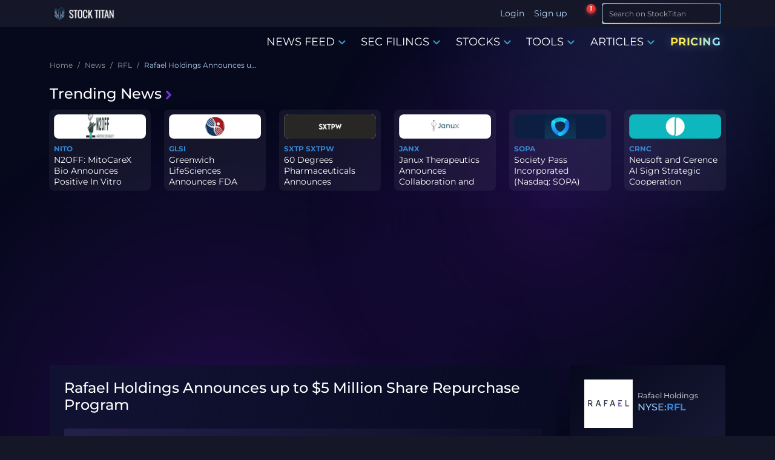

--- FILE ---
content_type: text/html; charset=utf-8
request_url: https://www.stocktitan.net/news/RFL/rafael-holdings-announces-up-to-5-million-share-repurchase-lg8kwyolflxh.html
body_size: 22752
content:
<!DOCTYPE html>
<html lang="en">
<head>
  
<meta charset="UTF-8">
<meta http-equiv="X-UA-Compatible" content="IE=edge">
<meta name="viewport" content="width=device-width, initial-scale=1.0">

<meta name="description" lang="en-US" content="Rafael Holdings (NYSE: RFL) announced a $5 million buyback of its Class B common stock to enhance shareholder value. CEO Bill Conkling emphasized the company&#39;s strong balance sheet and strategic opportunities in the current macroeconomic environment. The repurchase signals confidence in the company&#39;s long-term value creation strategy. The buyback will occur through open market purchases and other means, contingent upon market conditions and regulatory factors. Rafael Holdings aims to expand investments beyond biopharma, leveraging Executive Chairman Howard Jonas&#39;s expertise in identifying lucrative opportunities.">
<meta name="keywords" content="RFL stock news, RFL news, RFL stock, RFL latest news">

<meta name="author" content="Stock Titan">
<meta name="copyright" content="Stock Titan">

<meta name="robots" content="noindex, follow">
<meta name="robots" content="max-image-preview:large">
<meta property="og:title" content="Rafael Holdings Announces up to $5 Million Share Repurchase Program">
<meta property="og:description" content="Rafael Holdings (NYSE: RFL) announced a $5 million buyback of its Class B common stock to enhance shareholder value. CEO Bill Conkling emphasized the company&#39;s strong balance sheet and strategic opportunities in the current macroeconomic environment. The repurchase signals confidence in the company&#39;s long-term value creation strategy. The buyback will occur through open market purchases and other means, contingent upon market conditions and regulatory factors. Rafael Holdings aims to expand investments beyond biopharma, leveraging Executive Chairman Howard Jonas&#39;s expertise in identifying lucrative opportunities.">
<meta property="og:locale" content="en_US">

  <meta property="og:image:width" content="600">
  <meta property="og:image:height" content="600">


  <meta property="og:image:type" content="image/png">
  <meta property="og:image" content="https://static.stocktitan.net/company-logo/rfl-lg.png">


<meta property="og:logo" content="https://static.stocktitan.net/img/stock-titan-logo-1000.png">
<meta property="og:image:alt" content="Rafael Holdings Announces up to $5 Million Share Repurchase Program">

<meta name="twitter:card" content="summary_large_image">
<meta name="twitter:site" content="@StockTitan_net">
<meta name="twitter:creator" content="@StockTitan_net">
<meta name="twitter:title" content="Rafael Holdings Announces up to $5 Million Share Repurchase Program">
<meta name="twitter:description" content="Rafael Holdings (NYSE: RFL) announced a $5 million buyback of its Class B common stock to enhance shareholder value. CEO Bill Conkling emphasized the company&#39;s strong balance sheet and strategic opportunities in the current macroeconomic environment. The repurchase signals confidence in the company&#39;s long-term value creation strategy. The buyback will occur through open market purchases and other means, contingent upon market conditions and regulatory factors. Rafael Holdings aims to expand investments beyond biopharma, leveraging Executive Chairman Howard Jonas&#39;s expertise in identifying lucrative opportunities.">
<meta name="twitter:image" content="https://static.stocktitan.net/company-logo/rfl-lg.png">
<meta name="twitter:domain" content="stocktitan.net">

<link rel="dns-prefetch" href="//static.stocktitan.net">
<link rel="dns-prefetch" href="//api.stocktitan.net">
<link rel="dns-prefetch" href="//ads.adthrive.com">
<link rel="dns-prefetch" href="//www.googletagmanager.com">
<link rel="preconnect" href="https://static.stocktitan.net">
<link rel="preload" href="/font/Montserrat-Regular.woff2" as="font" type="font/woff2" crossorigin="anonymous">
<link rel="preload" href="/font/Montserrat-Medium.woff2" as="font" type="font/woff2" crossorigin="anonymous">
<link rel="preload" href="/font/Montserrat-Bold.woff2" as="font" type="font/woff2" crossorigin="anonymous">
<link rel="preload" href="/font/Coda-ExtraBold.woff2" as="font" type="font/woff2" crossorigin="anonymous">

<link rel="modulepreload" href="/js/modules/service-worker-manager.js">

<!-- Preload core.css to reduce critical path chain - browser starts fetch early during HTML parsing -->
<link rel="preload" href="/css/core.css" as="style">

<!-- Core CSS - loads immediately (render-blocking) for critical above-the-fold styles -->
<link rel="stylesheet" href="/css/core.css">

<!-- Font loading optimization -->
<script>
// Optimize font loading to prevent FOIT
document.documentElement.className += ' font-loading';
document.fonts.ready.then(() => {
  document.documentElement.classList.remove('font-loading');
});
</script>

<link rel="apple-touch-icon" sizes="180x180" href="https://static.stocktitan.net/img/favicon/apple-touch-icon.png">
<link rel="icon" type="image/png" sizes="32x32" href="https://static.stocktitan.net/img/favicon/favicon-32x32.png">
<link rel="icon" type="image/png" sizes="16x16" href="https://static.stocktitan.net/img/favicon/favicon-16x16.png">
<link rel="mask-icon" href="https://static.stocktitan.net/img/favicon/safari-pinned-tab.svg" color="#1b1c29">
<meta name="msapplication-TileColor" content="#1b1c29">
<meta name="theme-color" content="#151728">
<!-- Mobile web app capable (standard and iOS Safari) -->
<meta name="mobile-web-app-capable" content="yes">
<meta name="apple-mobile-web-app-status-bar-style" content="black-translucent">

<title>Rafael Holdings Announces up to $5 Million Share Repurchase Program | RFL Stock News</title>


<link rel="canonical" href="https://www.stocktitan.net/news/RFL/rafael-holdings-announces-up-to-5-million-share-repurchase-lg8kwyolflxh.html">



<link rel="alternate" type="application/rss+xml" title="Stock Market News Live - Stock Titan" href="https://www.stocktitan.net/rss">

<!-- CSS - Bootstrap and main.css deferred for LCP optimization (core.css provides critical styles) -->
<link rel="stylesheet" href="/css/bootstrap.css" media="print" onload="this.media='all';this.onload=null;">
<noscript><link rel="stylesheet" href="/css/bootstrap.css"></noscript>
<link rel="stylesheet" href="/css/main.css" media="print" onload="this.media='all';this.onload=null;">
<noscript><link rel="stylesheet" href="/css/main.css"></noscript>
<link rel="stylesheet" href="/css/dashboard/dashboard-tooltips.css" media="print" onload="this.media='all';this.onload=null;">
<noscript><link rel="stylesheet" href="/css/dashboard/dashboard-tooltips.css"></noscript>

<!-- Load PWA CSS with media="print" initially to prevent render-blocking, then switch to "all" when loaded -->
<link rel="stylesheet" href="/css/pwa-pull-to-refresh.css" media="print" onload="this.media='all';this.onload=null;">
<noscript><link rel="stylesheet" href="/css/pwa-pull-to-refresh.css"></noscript>

<link rel="preload" href="/css/bootstrap-icons.css" as="style" onload="this.onload=null;this.rel='stylesheet'">
<style>
@font-face {
  font-family: 'Coda';
  src: url('/font/Coda-ExtraBold.woff2') format('woff2'),
  url('/font/Coda-ExtraBold.woff') format('woff');
  font-weight: 800;
  font-display: swap;
}
@font-face {
  font-family: 'Montserrat';
  src: url('/font/Montserrat-Regular.woff2') format('woff2'),
  url('/font/Montserrat-Regular.woff') format('woff');
  font-weight: 400;
  font-display: swap;
}
@font-face {
  font-family: 'Montserrat';
  src: url('/font/Montserrat-Medium.woff2') format('woff2'),
  url('/font/Montserrat-Medium.woff') format('woff');
  font-weight: 500;
  font-display: swap;
}
@font-face {
  font-family: 'Montserrat';
  src: url('/font/Montserrat-Bold.woff2') format('woff2'),
  url('/font/Montserrat-Bold.woff') format('woff');
  font-weight: 700;
  font-display: swap;
}
</style>


	<link rel="preload" href="/css/article.css" as="style" onload="this.onload=null;this.rel='stylesheet'">
	<link rel="preload" href="/css/news-context-modules.css" as="style" onload="this.onload=null;this.rel='stylesheet'">
	<noscript><link rel="stylesheet" href="/css/news-context-modules.css"></noscript>







<!-- Rankings -->
	

<!-- Additional CSS/JS Snippets for Articles -->


<!-- Schema -->
<link rel="search" type="application/opensearchdescription+xml" href="/opensearch.xml" title="Site Search">
<script type="application/ld+json">{"@context":"https://schema.org","@type":"WebSite","url":"https://www.stocktitan.net/","name":"Stock Titan","alternateName":["StockTitan"],"potentialAction":{"@type":"SearchAction","target":{"@type":"EntryPoint","urlTemplate":"https://www.stocktitan.net/search?query={search_term_string}"},"query-input":{"@type":"PropertyValueSpecification","valueRequired":true,"valueName":"search_term_string"}}}</script>
<script type="application/ld+json">{"@context":"https://schema.org","@type":"Organization","url":"https://www.stocktitan.net/","logo":"https://www.stocktitan.net/img/stock_titan_thumbnail.png","sameAs":["https://www.facebook.com/stocktitan.net","https://www.patreon.com/stocktitan","https://stocktwits.com/StockTitan_net","https://www.reddit.com/r/StockTitan/","https://www.reddit.com/user/Stock_Titan/","https://twitter.com/StockTitan_net","https://www.linkedin.com/company/stock-titan","https://bsky.app/profile/stocktitan.net"]}</script>


	
	<meta property="og:site_name" content="Stock Titan">
	<meta property="og:type" content="article">
	<meta property="og:url" content="https://www.stocktitan.net/news/RFL/rafael-holdings-announces-up-to-5-million-share-repurchase-lg8kwyolflxh.html">
	<meta property="article:published_time" content="2023-04-04T12:00:00.000Z">
	<meta property="article:modified_time" content="2023-04-04T12:00:00.000Z">
	<meta property="article:author" content="Stock Titan">





	<script type="application/ld+json">{
  "@context": "https://schema.org",
  "@graph": [
    {
      "@type": "NewsArticle",
      "@id": "https://www.stocktitan.net/news/RFL/rafael-holdings-announces-up-to-5-million-share-repurchase-lg8kwyolflxh.html",
      "mainEntityOfPage": {
        "@type": "WebPage",
        "@id": "https://www.stocktitan.net/news/RFL/rafael-holdings-announces-up-to-5-million-share-repurchase-lg8kwyolflxh.html"
      },
      "headline": "Rafael Holdings Announces up to $5 Million Share Repurchase Program",
      "description": "Rafael Holdings (NYSE: RFL) announced a $5 million buyback of its Class B common stock to enhance shareholder value. CEO Bill Conkling emphasized the company's strong balance sheet and strategic opportunities in the current macroeconomic environment. The repurchase signals confidence in the company's long-term value creation strategy. The buyback will occur through open market purchases and other means, contingent upon market conditions and regulatory factors. Rafael Holdings aims to expand investments beyond biopharma, leveraging Executive Chairman Howard Jonas's expertise in identifying lucrative opportunities.",
      "image": [
        {
          "@type": "ImageObject",
          "url": "https://static.stocktitan.net/company-logo/rfl-lg.png",
          "width": 1200,
          "height": 630
        }
      ],
      "datePublished": "2023-04-04T12:00:00.000Z",
      "dateModified": "2023-04-04T12:00:00.000Z",
      "author": {
        "@type": "Organization",
        "@id": "https://www.stocktitan.net/#organization",
        "name": "Stock Titan Editorial Team",
        "url": "https://www.stocktitan.net/editorial-policy"
      },
      "publisher": {
        "@type": "Organization",
        "@id": "https://stocktitan.net/#organization",
        "name": "Stock Titan",
        "legalName": "Stock Titan",
        "url": "https://stocktitan.net",
        "logo": {
          "@type": "ImageObject",
          "url": "https://static.stocktitan.net/images/logo.png",
          "width": 600,
          "height": 60
        },
        "foundingDate": "2020",
        "sameAs": [
          "https://twitter.com/StockTitan_net",
          "https://www.facebook.com/stocktitan.net",
          "https://www.linkedin.com/company/stock-titan",
          "https://bsky.app/profile/stocktitan.net"
        ],
        "contactPoint": {
          "@type": "ContactPoint",
          "contactType": "customer support",
          "email": "info@stocktitan.net",
          "availableLanguage": [
            "en"
          ]
        }
      },
      "isAccessibleForFree": true,
      "inLanguage": "en-US",
      "contributor": {
        "@type": "SoftwareApplication",
        "name": "Rhea-AI",
        "url": "https://www.stocktitan.net/rhea-ai.html",
        "applicationCategory": "FinanceApplication",
        "description": "AI-powered financial news analysis providing sentiment scores, impact predictions, and expert-style insights"
      },
      "articleBody": "Announces expanded search for strategic opportunities beyond biopharma NEWARK, N.J., April 04, 2023 (GLOBE NEWSWIRE) -- Rafael Holdings, Inc. (NYSE: RFL ), today announced that its Board of Directors has authorized the repurchase of up to $5 million of the Company's Class B common stock. “We remain committed to strategically and opportunistically deploying capital to drive long-term stockholder value. In the current macroeconomic environment, given the strength of our balance sheet and our share price, we believe that repurchasing our Class B common stock would be a compelling utilization of a portion of our resources. It also demonstrates the confidence we have in our long-term value creation strategy,” said Bill Conking, CEO of Rafael Holdings. Mr. Conkling added, “Our Executive Chairman, Howard Jonas, has a strong track record of identifying opportunistic investment opportunities that deliver long term shareholder value time and time again. In light of current conditions, we have made the determination to look to leverage his business development expertise to seek out, evaluate and potentially invest in areas within and beyond biopharma.” The Company may repurchase shares from time to time through open market purchases, in privately negotiated transactions or by other means, including through the use of trading plans intended to qualify under Rule 10b5-1 under the Securities Exchange Act of 1934, as amended, in accordance with applicable securities laws and other restrictions. The timing and total amount of stock repurchases will depend upon business, economic and market conditions, corporate and regulatory requirements, prevailing stock prices, and other considerations. The authorization may be suspended or discontinued at any time and does not obligate the Company to acquire any amount of Class B common stock. About Rafael Holdings, Inc. Rafael Holdings is a holding company with interests in clinical and early-stage pharmaceutical and other companies, including an investment in Cornerstone Pharmaceuticals, Inc., formerly known as Rafael Pharmaceuticals Inc., a cancer metabolism-based therapeutics company. The Company’s primary focus has been to invest in, fund, and develop novel cancer therapies. We seek to expand our portfolio through strategic opportunistic investments and or acquisitions within and outside the pharmaceutical and biotech sectors. Forward Looking Statements This press release contains forward-looking statements within the meaning of the Private Securities Litigation Reform Act of 1995. All statements contained in this press release that do not relate to matters of historical fact should be considered forward-looking statements, including without limitation statements regarding our expectations surrounding the potential, safety, efficacy, and regulatory and clinical progress of our product candidates; plans regarding the further evaluation of clinical data; and the potential of our pipeline, including our internal cancer metabolism research programs. These statements are neither promises nor guarantees, but involve known and unknown risks, uncertainties and other important factors that may cause our actual results, performance or achievements to be materially different from any future results, performance or achievements expressed or implied by the forward-looking statements, including, but not limited to, the following: the impact of public health threats, including COVID-19, on our business and operations; clinical trials of product candidates may not be successful; our pharmaceutical companies may not be able to develop any medicines of commercial value; our pharmaceutical companies may not be successful in their efforts to identify or discover potential product candidates; the manufacturing and manufacturing development of our products and product candidates present technological, logistical and regulatory risks, each of which may adversely affect our potential revenue; potential unforeseen events during clinical trials could cause delays or other adverse consequences; risks relating to the regulatory approval process; interim, topline and preliminary data may change as more patient data become available, and are subject to audit and verification procedures that could result in material changes in the final data; our product candidates may cause serious adverse side effects; ongoing regulatory obligations; effects of significant competition; unfavorable pricing regulations, third-party reimbursement practices or healthcare reform initiatives; product liability lawsuits; failure to attract, retain and motivate qualified personnel; the possibility of system failures or security breaches; risks relating to intellectual property and significant costs as a result of operati",
      "about": [
        {
          "@type": "Corporation",
          "name": "Rafael Holdings",
          "tickerSymbol": "NYSE:RFL"
        }
      ],
      "breadcrumb": {
        "@type": "BreadcrumbList",
        "itemListElement": [
          {
            "@type": "ListItem",
            "position": 1,
            "name": "Home",
            "item": "https://www.stocktitan.net"
          },
          {
            "@type": "ListItem",
            "position": 2,
            "name": "News",
            "item": "https://www.stocktitan.net/news/live.html"
          },
          {
            "@type": "ListItem",
            "position": 3,
            "name": "RFL",
            "item": "https://www.stocktitan.net/news/RFL/"
          }
        ]
      }
    }
  ]
}</script>




  <script>
// Detect and save browser timezone to cookie for server-side rendering
// This runs immediately to ensure the cookie is available for next page load
(function() {
  try {
    const browserTimezone = Intl.DateTimeFormat().resolvedOptions().timeZone;
    const existingCookie = document.cookie.split('; ').find(row => row.startsWith('timeZone='));
    const existingTimezone = existingCookie ? existingCookie.split('=')[1] : null;

    // Only update cookie if it's different (avoid unnecessary writes)
    if (browserTimezone && browserTimezone !== existingTimezone) {
      document.cookie = `timeZone=${browserTimezone}; path=/; max-age=31536000`; // 1 year
    }
  } catch (e) {
    console.error('Failed to detect timezone:', e);
  }
})();

// Global timezone and locale variables for use in EJS templates
// If controller doesn't pass timeZone, use userData or default
var timeZone = 'America/New_York';
var localeLang = 'en-US';
var timeFormat = '';
var showMarketTime = 1;
var hasUserTimezone = false;

// Add to window for debugging and module access
window.timeZone = timeZone;
window.localeLang = localeLang;
window.timeFormat = timeFormat;
window.showMarketTime = showMarketTime;
window.hasUserTimezone = hasUserTimezone;

// User data for modules (only expose what's needed)
window.userData = {
  userId: null,
  username: '',
  premium: false,
  tier: 0
};


</script>

  
</head>

<body class="dark-mode">
  <!--
  <script>
    (function () {
      var savedTheme = localStorage.getItem('theme') || 'dark';
      if (savedTheme === 'dark') {
        document.body.classList.add("dark-mode");
      }
    })();
  </script>
  -->

  <!-- HEADER -->
  <header class="header fixed-top">
    <div class="container d-flex justify-content-between">
      <!-- LOGO -->
      <a href="/"
        class="align-items-center align-self-center mb-lg-0 text-dark text-decoration-none ">
        
        <div class="logo-wrapper">
          <picture>
            <source srcset="/img/logo/stock-titan-logo-header-free.webp" type="image/webp">
            <source srcset="/img/logo/stock-titan-logo-header-free.png" type="image/png">
            <img src="/img/logo/stock-titan-logo-header-free.png" class="logo" alt="stocktitan logo" width="110" height="32">
          </picture>

          <!-- CLS TEST: Temporarily commented out
          <div class="overlay-eyes">
            <div class="eye left-eye"></div>
            <div class="eye right-eye"></div>
          </div>
          -->
        </div>
        <span class="logo-text ms-2 text-white notranslate d-none">STOCK TITAN</span>
      </a>

      <!-- LOGIN - Desktop: shows username, Mobile: shows icon -->
      <ul class="nav ms-auto">
        
        <!-- Desktop: show Login/Sign up text -->
        <li class="nav-item d-none d-lg-block"><a class="nav-link px-2" href="#" data-bs-target="#login-modal">Login</a></li>
        <li class="nav-item d-none d-lg-block"><a class="nav-link px-2" href="#" data-bs-target="#register-modal">Sign up</a></li>
        <!-- Mobile: show user icon that opens login modal -->
        <li class="nav-item dropdown d-lg-none">
          <a class="nav-link dropdown-toggle px-2 mobile-auth-icon" href="#" id="mobileAuthDropdown" role="button" data-bs-toggle="dropdown"
            aria-expanded="false" aria-label="Account">
            <i class="bi bi-person-circle mobile-profile-icon"></i>
          </a>
          <div class="dropdown-menu mt-1" aria-labelledby="mobileAuthDropdown">
            <a class="dropdown-item" href="#" data-bs-target="#login-modal">
              <i class="bi bi-box-arrow-in-right me-2"></i>Login
            </a>
            <a class="dropdown-item" href="#" data-bs-target="#register-modal">
              <i class="bi bi-person-plus me-2"></i>Sign up
            </a>
          </div>
        </li>
        
      </ul>

      <!-- NOTIFICATION BELL - dropdown is lazy-loaded on first click -->
      <div class="stocktitan-notification-bell-wrapper"
           data-user-tier="0"
           data-user-prev-tier="0"
           data-user-logged-in="false">
        <button class="stocktitan-notification-bell-btn" id="stocktitanNotificationBellBtn" aria-label="Notifications">
          <i class="bi bi-bell-fill"></i>
          <span class="stocktitan-notification-badge" id="stocktitanNotificationBadge" style="display: none;">0</span>
        </button>
        <!-- Dropdown created dynamically by JS on first click -->
      </div>

      <!-- SEARCH -->
      <div class="d-lg-none">
        <button class="btn btn-st border-bottom-0 search-icon-collapse" type="button" data-bs-toggle="collapse" data-bs-target="#searchInputMobile" aria-label="Search">
          <i class="bi bi-search"></i>
        </button>
        <!-- LIST -->
        <button class="btn btn-st border-bottom-0 border nav-icon-collapse" type="button" data-bs-toggle="collapse" data-bs-target="#navbarContent" aria-controls="navbarContent" aria-expanded="false" aria-label="Toggle navigation">
          <i class="bi bi-list"></i>
        </button>
      </div>

      <div class="collapse d-lg-none" id="searchInputMobile">
        <form id="search-form-mobile" class="ms-2 me-1 py-1 input-group-sm" role="search" action="/search">
          <div class="input-group">
            <div class="gradient-border border-025">
              <input class="form-control fs-6 border search-input feed-border-gradient" type="search" placeholder="Search on StockTitan" aria-label="Search" name="query">
            </div>
            <span class="input-group-append">
              <button class="btn btn-st border-bottom-0 search-icon" type="submit" aria-label="Search">
                <i class="bi bi-search"></i>
              </button>
            </span>
          </div>
        </form>
      </div>

      <div class="d-none d-lg-block">
        <form id="search-form-desktop" class="ms-2 me-1 py-1 input-group-sm" role="search" action="/search">
          <div class="input-group">
            <div class="gradient-border border-025">
              <input class="form-control fs-6 border search-input feed-border-gradient" type="search" placeholder="Search on StockTitan" aria-label="Search" name="query">
            </div>
            <span class="input-group-append">
              <button class="btn btn-st border-bottom-0 search-icon" type="submit" aria-label="Search">
                <i class="bi bi-search"></i>
              </button>
            </span>
          </div>
        </form>
      </div>
    </div>
  </header>

  <div class="navbar-container">
    

    <!-- NAV -->
    <nav class="navbar navbar-expand-lg" id="mobileNavbar" aria-label="Main navigation">
      <div class="container">

        <div class="collapse navbar-collapse" id="navbarContent">
          <ul class="navbar-nav ms-auto mb-2 mb-lg-0">
            <!--
            <li class="nav-item"><a href="/" class="nav-link menu-link" aria-current="page">HOME</a></li>
            -->

            <li class="nav-item dropdown dropdown-hover">
              <a class="nav-link menu-link" href="/news/live.html" data-bs-toggle="dropdown" role="button">
                NEWS FEED
                <i class="bi bi-chevron-down color-primary icon-bold"></i>
              </a>

              <div class="dropdown-menu">
                <a class="dropdown-item" href="/news/live.html">Stock News Live</a>
                <a class="dropdown-item" href="/news/today">Stock News Today</a>
                <a class="dropdown-item" href="/news/trending.html">Trending News</a>
                <div class="dropdown-divider"></div>               
                <a class="dropdown-item" href="/news/ai.html">AI news</a>
                <a class="dropdown-item" href="/news/fda-approvals.html">FDA Approvals</a>
                <a class="dropdown-item" href="/news/clinical-trials.html">Clinical Trials</a>
                <a class="dropdown-item" href="/news/crypto.html">Crypto News</a>
                <a class="dropdown-item" href="/news/acquisitions.html">Merger & Acquisitions</a>
                <a class="dropdown-item" href="/news/earnings.html">Earnings</a>
                <a class="dropdown-item" href="/news/offerings.html">Offerings</a>
                <a class="dropdown-item" href="/news/ipo.html">IPO News</a>
                <a class="dropdown-item" href="/news/stock-splits.html">Stock Splits</a>    
                <div class="dropdown-divider"></div>
                <a class="dropdown-item" href="/rankings/top-news/gainers/2026-01">Top News - Gainers</a>
                <a class="dropdown-item" href="/rankings/top-news/losers/2026-01">Top News - Losers</a>           
              </div>
            </li>

            <li class="nav-item dropdown dropdown-hover">
              <a class="nav-link menu-link" href="/sec-filings/live.html" data-bs-toggle="dropdown" role="button">
                SEC FILINGS
                <i class="bi bi-chevron-down color-primary icon-bold"></i>
              </a>

              <div class="dropdown-menu">
                <a class="dropdown-item" href="/sec-filings/live.html">SEC Filings Live</a>
                <a class="dropdown-item" href="/sec-filings/today">SEC Filings Today</a>
                <div class="dropdown-divider"></div>
                <a class="dropdown-item" href="/sec-filings/form-4.html">Form 4 - Insider Trading</a>
                <a class="dropdown-item" href="/sec-filings/8-k.html">8-K - Material Events</a>
                <a class="dropdown-item" href="/sec-filings/10-k.html">10-K - Annual Reports</a>
                <a class="dropdown-item" href="/sec-filings/10-q.html">10-Q - Quarterly Reports</a>
                <a class="dropdown-item" href="/sec-filings/def-14a.html">DEF 14A - Proxy Statements</a>
                <a class="dropdown-item" href="/sec-filings/s-1.html">S-1 - IPO Registration</a>
                <a class="dropdown-item" href="/sec-filings/s-3.html">S-3 - Shelf Registration</a>
              </div>
            </li>

            <li class="nav-item dropdown dropdown-hover">
              <a class="nav-link menu-link" href="/stocks/themes" data-bs-toggle="dropdown" role="button">
                STOCKS
                <i class="bi bi-chevron-down color-primary icon-bold"></i>
              </a>

              <div class="dropdown-menu">
                <a class="dropdown-item" href="/stocks/themes">All Stock Themes</a>
                <div class="dropdown-divider"></div>
                <a class="dropdown-item" href="/stocks/themes/ai-stocks">AI Stocks</a>
                <a class="dropdown-item" href="/stocks/themes/ev-stocks">EV Stocks</a>
                <a class="dropdown-item" href="/stocks/themes/renewable-energy-stocks">Renewable Energy</a>
                <a class="dropdown-item" href="/stocks/themes/crypto-stocks">Crypto Stocks</a>
                <a class="dropdown-item" href="/stocks/themes/cybersecurity-stocks">Cybersecurity</a>
                <a class="dropdown-item" href="/stocks/themes/oil-gas-stocks">Oil & Gas</a>
                <a class="dropdown-item" href="/stocks/themes/defense-military-stocks">Defense & Military</a>
                <a class="dropdown-item" href="/stocks/themes/space-stocks">Space & Satellite</a>
                <div class="dropdown-divider"></div>
                <a class="dropdown-item" href="/rankings">All Stock Rankings</a>
                <a class="dropdown-item" href="/rankings/companies-market-cap">Largest Companies by Market Cap</a>
                <a class="dropdown-item" href="/rankings/companies-dividends">Best Dividend Stocks</a>
                <a class="dropdown-item" href="/rankings/stock-gains">Best Performing Stocks - 52 Week</a>
                <a class="dropdown-item" href="/rankings/stock-gains-ytd/2026">Best Stocks of 2026</a>
                <a class="dropdown-item" href="/rankings/stock-gains-monthly/2026/1">Best Stocks January 2026</a>
              </div>
            </li>

          <li class="nav-item dropdown dropdown-hover">
            <a class="nav-link menu-link notranslate" href="/scanner/momentum" data-bs-toggle="dropdown" role="button">TOOLS
              <i class="bi bi-chevron-down color-primary icon-bold"></i>
            </a>
            <div class="dropdown-menu">
              
                <a class="dropdown-item notranslate disabled" href="#">Dashboard <span class="badge platinum ms-2" data-bs-toggle="tooltip" data-bs-placement="top" data-bs-title="Acquire Platinum membership to unlock">Platinum</span></a>
              
              <a class="dropdown-item notranslate" href="/scanner/momentum">Argus Momentum Scanner</a>
              
                <a class="dropdown-item notranslate disabled" href="#">News Keywords Impact <span class="badge gold ms-2" data-bs-toggle="tooltip" data-bs-placement="top" data-bs-title="Acquire Gold membership or higher to unlock">Gold</span></a>
              
              <!--
              <a class="dropdown-item notranslate" href="/tools/investment-calculator">Investing Calculator</a>
              <a class="dropdown-item notranslate" href="/tools/average-stock-price">Average Share Price Calculator</a>
              <a class="dropdown-item notranslate" href="/tools/profit-loss-calculator">Profit and Loss Calculator</a>
              <a class="dropdown-item notranslate" href="/tools/dividend-yield-calculator">Dividend Yield Calculator</a>
              -->
            </div>
          </li>

            <li class="nav-item dropdown dropdown-hover">
              <a class="nav-link menu-link" href="/articles" data-bs-toggle="dropdown" role="button">
                ARTICLES
                <i class="bi bi-chevron-down color-primary icon-bold"></i>
              </a>

              <div class="dropdown-menu">
                <a class="dropdown-item" href="/articles">Latest Articles</a>
                <div class="dropdown-divider"></div>
                <a class="dropdown-item" href="/articles/category/educational">Educational</a>
                <a class="dropdown-item" href="/articles/category/guides">Guides</a>
                <a class="dropdown-item" href="/articles/category/analysis">Analysis</a>
                <a class="dropdown-item" href="/articles/category/announcements">Announcements</a>
                <div class="dropdown-divider"></div>
                <a class="dropdown-item" href="/articles/stock-market-glossary">Glossary</a>
              </div>
            </li>

            <li class="nav-item"><a href="/pricing" class="nav-link menu-link pricing-animated-gradient">PRICING</a></li>
          
            <!--
            

            <li class="nav-item dropdown dropdown-hover">
              <a class="nav-link menu-link membership" data-bs-toggle="dropdown">
                MEMBERSHIP
                <i class="bi bi-chevron-down color-primary icon-bold"></i>
              </a>

              <div class="dropdown-menu">
                
                  <a href="/silver-membership" class="nav-link menu-link color-silver">SILVER</a>
                

                
                  <a href="/gold-membership" class="nav-link menu-link color-gold">GOLD</a>
                

                
                  <a href="/platinum-membership" class="nav-link menu-link color-platinum">PLATINUM</a>
                
              </div>
            </li>
          -->
          </ul>
        </div>
      </div>
    </nav>
  </div>

  <main class="container">
    <ol class="breadcrumb">
  
    <li class="breadcrumb-item">
      
        <a href="/" class="breadcrumb-parent">
          <span title="Home">Home</span>
        </a>
      
    </li>
  
    <li class="breadcrumb-item">
      
        <a href="/news/live.html" class="breadcrumb-parent">
          <span title="News">News</span>
        </a>
      
    </li>
  
    <li class="breadcrumb-item">
      
        <a href="/news/RFL/" class="breadcrumb-parent">
          <span title="RFL">RFL</span>
        </a>
      
    </li>
  
    <li class="breadcrumb-item">
      
        <span class="breadcrumb-current" aria-current="page" title="Rafael Holdings Announces up to $5 Million Share Repurchase Program">Rafael Holdings Announces up to $5 Million Share Repurchase Program</span>
      
    </li>
  
</ol>

    <div class="py-2" id="trending-news">
  <h5 class="trending-head">
    <a href="/news/trending.html" class="trending-title">
      Trending News<i class="bi bi-chevron-right color-secondary icon-extra-bold trending-icon ms-1"></i>
    </a>
  </h5>

  <div class="d-none d-lg-flex row g-4 row-cols-2 row-cols-lg-6 trending-container">
    

    <div class="col trending-card">
      <div class="p-2 feature rounded trending-border-gradient">
        <div class="d-inline-flex align-items-center justify-content-center trending-logo-container rounded mb-2">
          
          <a href="/news/NITO/" class="trending-logo" title=" NITO Stock News">
            <picture>
              <source srcset="https://static.stocktitan.net/company-logo/nito-md-ext.webp" type="image/webp">
              <source srcset="https://static.stocktitan.net/company-logo/nito-md-ext.png" type="image/png">
              <img src="https://static.stocktitan.net/company-logo/nito-md-ext.png"
                class="trending-logo-image" alt="Stock NITO logo" loading="lazy" width="380" height="128">
            </picture>
          </a>
          
        </div>

        
        <a class="symbol-link" href="/news/NITO/">NITO</a>
        

        
        <p class="trending-news-title"><a class="text-decoration-none"
            href="/news/NITO/n2off-mito-care-x-bio-announces-positive-in-vitro-results-from-its-pf0cp682otb8.html">N2OFF: MitoCareX Bio Announces Positive In Vitro Results from Its...</a></p>
      </div>
    </div>

    

    <div class="col trending-card">
      <div class="p-2 feature rounded trending-border-gradient">
        <div class="d-inline-flex align-items-center justify-content-center trending-logo-container rounded mb-2">
          
          <a href="/news/GLSI/" class="trending-logo" title=" GLSI Stock News">
            <picture>
              <source srcset="https://static.stocktitan.net/company-logo/glsi-md-ext.webp" type="image/webp">
              <source srcset="https://static.stocktitan.net/company-logo/glsi-md-ext.png" type="image/png">
              <img src="https://static.stocktitan.net/company-logo/glsi-md-ext.png"
                class="trending-logo-image" alt="Stock GLSI logo" loading="lazy" width="380" height="128">
            </picture>
          </a>
          
        </div>

        
        <a class="symbol-link" href="/news/GLSI/">GLSI</a>
        

        
        <p class="trending-news-title"><a class="text-decoration-none"
            href="/news/GLSI/greenwich-life-sciences-announces-fda-approves-use-of-commercially-yu7037oeckzm.html">Greenwich LifeSciences Announces FDA Approves Use of Commercially...</a></p>
      </div>
    </div>

    

    <div class="col trending-card">
      <div class="p-2 feature rounded trending-border-gradient">
        <div class="d-inline-flex align-items-center justify-content-center trending-logo-container rounded mb-2">
          
          <a href="/news/SXTP/" class="trending-logo" title=" SXTP Stock News">
            <picture>
              <source srcset="https://static.stocktitan.net/company-logo/sxtp-md-ext.webp" type="image/webp">
              <source srcset="https://static.stocktitan.net/company-logo/sxtp-md-ext.png" type="image/png">
              <img src="https://static.stocktitan.net/company-logo/sxtp-md-ext.png"
                class="trending-logo-image" alt="Stock SXTP logo" loading="lazy" width="380" height="128">
            </picture>
          </a>
          
          <a href="/news/SXTPW/" class="trending-logo" title="Greenwich LifeSciences Inc SXTPW Stock News">
            <picture>
              <source srcset="https://static.stocktitan.net/company-logo/sxtpw-md-ext.webp" type="image/webp">
              <source srcset="https://static.stocktitan.net/company-logo/sxtpw-md-ext.png" type="image/png">
              <img src="https://static.stocktitan.net/company-logo/sxtpw-md-ext.png"
                class="trending-logo-image" alt="Stock SXTPW logo" loading="lazy" width="380" height="128">
            </picture>
          </a>
          
        </div>

        
        <a class="symbol-link" href="/news/SXTP/">SXTP</a>
        
        <a class="symbol-link" href="/news/SXTPW/">SXTPW</a>
        

        
        <p class="trending-news-title"><a class="text-decoration-none"
            href="/news/SXTP/60-degrees-pharmaceuticals-announces-partnership-with-runway-health-crqobga28tmc.html">60 Degrees Pharmaceuticals Announces Partnership with Runway Heal...</a></p>
      </div>
    </div>

    

    <div class="col trending-card">
      <div class="p-2 feature rounded trending-border-gradient">
        <div class="d-inline-flex align-items-center justify-content-center trending-logo-container rounded mb-2">
          
          <a href="/news/JANX/" class="trending-logo" title=" JANX Stock News">
            <picture>
              <source srcset="https://static.stocktitan.net/company-logo/janx-md-ext.webp" type="image/webp">
              <source srcset="https://static.stocktitan.net/company-logo/janx-md-ext.png" type="image/png">
              <img src="https://static.stocktitan.net/company-logo/janx-md-ext.png"
                class="trending-logo-image" alt="Stock JANX logo" loading="lazy" width="380" height="128">
            </picture>
          </a>
          
        </div>

        
        <a class="symbol-link" href="/news/JANX/">JANX</a>
        

        
        <p class="trending-news-title"><a class="text-decoration-none"
            href="/news/JANX/janux-therapeutics-announces-collaboration-and-exclusive-worldwide-bi99izk95nav.html">Janux Therapeutics Announces Collaboration and Exclusive Worldwid...</a></p>
      </div>
    </div>

    

    <div class="col trending-card">
      <div class="p-2 feature rounded trending-border-gradient">
        <div class="d-inline-flex align-items-center justify-content-center trending-logo-container rounded mb-2">
          
          <a href="/news/SOPA/" class="trending-logo" title=" SOPA Stock News">
            <picture>
              <source srcset="https://static.stocktitan.net/company-logo/sopa-md-ext.webp" type="image/webp">
              <source srcset="https://static.stocktitan.net/company-logo/sopa-md-ext.png" type="image/png">
              <img src="https://static.stocktitan.net/company-logo/sopa-md-ext.png"
                class="trending-logo-image" alt="Stock SOPA logo" loading="lazy" width="380" height="128">
            </picture>
          </a>
          
        </div>

        
        <a class="symbol-link" href="/news/SOPA/">SOPA</a>
        

        
        <p class="trending-news-title"><a class="text-decoration-none"
            href="/news/SOPA/society-pass-incorporated-nasdaq-sopa-enters-us-371-billion-global-8pt13hz0einr.html">Society Pass Incorporated (Nasdaq: SOPA) Enters US$371 Billion Gl...</a></p>
      </div>
    </div>

    

    <div class="col trending-card">
      <div class="p-2 feature rounded trending-border-gradient">
        <div class="d-inline-flex align-items-center justify-content-center trending-logo-container rounded mb-2">
          
          <a href="/news/CRNC/" class="trending-logo" title=" CRNC Stock News">
            <picture>
              <source srcset="https://static.stocktitan.net/company-logo/crnc-md-ext.webp" type="image/webp">
              <source srcset="https://static.stocktitan.net/company-logo/crnc-md-ext.png" type="image/png">
              <img src="https://static.stocktitan.net/company-logo/crnc-md-ext.png"
                class="trending-logo-image" alt="Stock CRNC logo" loading="lazy" width="380" height="128">
            </picture>
          </a>
          
        </div>

        
        <a class="symbol-link" href="/news/CRNC/">CRNC</a>
        

        
        <p class="trending-news-title"><a class="text-decoration-none"
            href="/news/CRNC/neusoft-and-cerence-ai-sign-strategic-cooperation-agreement-to-ydeml36cjzvt.html">Neusoft and Cerence AI Sign Strategic Cooperation Agreement to De...</a></p>
      </div>
    </div>

    
  </div>


  <!-- Mobile View -->
  <div class="d-lg-none">
    <div id="mobileCarousel" class="carousel slide" data-bs-ride="carousel" data-bs-interval="10000">
      <div class="carousel-inner">
        

        <div class="carousel-item  active ">
          <div class="row">
            
            <div class="col px-2">
              <div class="p-2 feature rounded">
                <div class="d-inline-flex align-items-center justify-content-center trending-logo-container rounded mb-2">
                  
                  <a href="/news/NITO/" class="trending-logo" title=" NITO Stock News">
                    <picture>
                      <source srcset="https://static.stocktitan.net/company-logo/nito-md-ext.webp"
                        type="image/webp">
                      <source srcset="https://static.stocktitan.net/company-logo/nito-md-ext.png"
                        type="image/png">
                      <img src="https://static.stocktitan.net/company-logo/nito-md-ext.png"
                        class="trending-logo-image" alt="Stock NITO logo" loading="lazy" width="380" height="128">
                    </picture>
                  </a>
                  
                </div>

                
                <a class="symbol-link mt-2" href="/news/NITO/">NITO</a>
                

                
                <p class="trending-news-title"><a class="text-decoration-none"
                    href="/news/NITO/n2off-mito-care-x-bio-announces-positive-in-vitro-results-from-its-pf0cp682otb8.html">N2OFF: MitoCareX Bio Announces Positive In Vitro Results from Its...</a></p>
              </div>
            </div>
            
            <div class="col px-2">
              <div class="p-2 feature rounded">
                <div class="d-inline-flex align-items-center justify-content-center trending-logo-container rounded mb-2">
                  
                  <a href="/news/GLSI/" class="trending-logo" title="Greenwich LifeSciences Inc GLSI Stock News">
                    <picture>
                      <source srcset="https://static.stocktitan.net/company-logo/glsi-md-ext.webp"
                        type="image/webp">
                      <source srcset="https://static.stocktitan.net/company-logo/glsi-md-ext.png"
                        type="image/png">
                      <img src="https://static.stocktitan.net/company-logo/glsi-md-ext.png"
                        class="trending-logo-image" alt="Stock GLSI logo" loading="lazy" width="380" height="128">
                    </picture>
                  </a>
                  
                </div>

                
                <a class="symbol-link mt-2" href="/news/GLSI/">GLSI</a>
                

                
                <p class="trending-news-title"><a class="text-decoration-none"
                    href="/news/GLSI/greenwich-life-sciences-announces-fda-approves-use-of-commercially-yu7037oeckzm.html">Greenwich LifeSciences Announces FDA Approves Use of Commercially...</a></p>
              </div>
            </div>
            
          </div>
        </div>

        

        <div class="carousel-item ">
          <div class="row">
            
            <div class="col px-2">
              <div class="p-2 feature rounded">
                <div class="d-inline-flex align-items-center justify-content-center trending-logo-container rounded mb-2">
                  
                  <a href="/news/SXTP/" class="trending-logo" title="60 Degrees Pharmaceuticals Inc SXTP Stock News">
                    <picture>
                      <source srcset="https://static.stocktitan.net/company-logo/sxtp-md-ext.webp"
                        type="image/webp">
                      <source srcset="https://static.stocktitan.net/company-logo/sxtp-md-ext.png"
                        type="image/png">
                      <img src="https://static.stocktitan.net/company-logo/sxtp-md-ext.png"
                        class="trending-logo-image" alt="Stock SXTP logo" loading="lazy" width="380" height="128">
                    </picture>
                  </a>
                  
                  <a href="/news/SXTPW/" class="trending-logo" title="60 Degrees Pharmaceuticals Inc SXTPW Stock News">
                    <picture>
                      <source srcset="https://static.stocktitan.net/company-logo/sxtp-md-ext.webp"
                        type="image/webp">
                      <source srcset="https://static.stocktitan.net/company-logo/sxtp-md-ext.png"
                        type="image/png">
                      <img src="https://static.stocktitan.net/company-logo/sxtp-md-ext.png"
                        class="trending-logo-image" alt="Stock SXTPW logo" loading="lazy" width="380" height="128">
                    </picture>
                  </a>
                  
                </div>

                
                <a class="symbol-link mt-2" href="/news/SXTP/">SXTP</a>
                
                <a class="symbol-link mt-2" href="/news/SXTPW/">SXTPW</a>
                

                
                <p class="trending-news-title"><a class="text-decoration-none"
                    href="/news/SXTP/60-degrees-pharmaceuticals-announces-partnership-with-runway-health-crqobga28tmc.html">60 Degrees Pharmaceuticals Announces Partnership with Runway Heal...</a></p>
              </div>
            </div>
            
            <div class="col px-2">
              <div class="p-2 feature rounded">
                <div class="d-inline-flex align-items-center justify-content-center trending-logo-container rounded mb-2">
                  
                  <a href="/news/JANX/" class="trending-logo" title="Janux Therapeutics Inc JANX Stock News">
                    <picture>
                      <source srcset="https://static.stocktitan.net/company-logo/janx-md-ext.webp"
                        type="image/webp">
                      <source srcset="https://static.stocktitan.net/company-logo/janx-md-ext.png"
                        type="image/png">
                      <img src="https://static.stocktitan.net/company-logo/janx-md-ext.png"
                        class="trending-logo-image" alt="Stock JANX logo" loading="lazy" width="380" height="128">
                    </picture>
                  </a>
                  
                </div>

                
                <a class="symbol-link mt-2" href="/news/JANX/">JANX</a>
                

                
                <p class="trending-news-title"><a class="text-decoration-none"
                    href="/news/JANX/janux-therapeutics-announces-collaboration-and-exclusive-worldwide-bi99izk95nav.html">Janux Therapeutics Announces Collaboration and Exclusive Worldwid...</a></p>
              </div>
            </div>
            
          </div>
        </div>

        

        <div class="carousel-item ">
          <div class="row">
            
            <div class="col px-2">
              <div class="p-2 feature rounded">
                <div class="d-inline-flex align-items-center justify-content-center trending-logo-container rounded mb-2">
                  
                  <a href="/news/SOPA/" class="trending-logo" title="Society Pass Inc SOPA Stock News">
                    <picture>
                      <source srcset="https://static.stocktitan.net/company-logo/sopa-md-ext.webp"
                        type="image/webp">
                      <source srcset="https://static.stocktitan.net/company-logo/sopa-md-ext.png"
                        type="image/png">
                      <img src="https://static.stocktitan.net/company-logo/sopa-md-ext.png"
                        class="trending-logo-image" alt="Stock SOPA logo" loading="lazy" width="380" height="128">
                    </picture>
                  </a>
                  
                </div>

                
                <a class="symbol-link mt-2" href="/news/SOPA/">SOPA</a>
                

                
                <p class="trending-news-title"><a class="text-decoration-none"
                    href="/news/SOPA/society-pass-incorporated-nasdaq-sopa-enters-us-371-billion-global-8pt13hz0einr.html">Society Pass Incorporated (Nasdaq: SOPA) Enters US$371 Billion Gl...</a></p>
              </div>
            </div>
            
            <div class="col px-2">
              <div class="p-2 feature rounded">
                <div class="d-inline-flex align-items-center justify-content-center trending-logo-container rounded mb-2">
                  
                  <a href="/news/CRNC/" class="trending-logo" title="Cerence Inc CRNC Stock News">
                    <picture>
                      <source srcset="https://static.stocktitan.net/company-logo/crnc-md-ext.webp"
                        type="image/webp">
                      <source srcset="https://static.stocktitan.net/company-logo/crnc-md-ext.png"
                        type="image/png">
                      <img src="https://static.stocktitan.net/company-logo/crnc-md-ext.png"
                        class="trending-logo-image" alt="Stock CRNC logo" loading="lazy" width="380" height="128">
                    </picture>
                  </a>
                  
                </div>

                
                <a class="symbol-link mt-2" href="/news/CRNC/">CRNC</a>
                

                
                <p class="trending-news-title"><a class="text-decoration-none"
                    href="/news/CRNC/neusoft-and-cerence-ai-sign-strategic-cooperation-agreement-to-ydeml36cjzvt.html">Neusoft and Cerence AI Sign Strategic Cooperation Agreement to De...</a></p>
              </div>
            </div>
            
          </div>
        </div>

        
      </div>
      <!--
    <button class="carousel-control-prev" type="button" data-bs-target="#mobileCarousel" data-bs-slide="prev">
      <span class="carousel-control-prev-icon" aria-hidden="true"></span>
      <span class="visually-hidden">Previous</span>
    </button>
    <button class="carousel-control-next" type="button" data-bs-target="#mobileCarousel" data-bs-slide="next">
      <span class="carousel-control-next-icon" aria-hidden="true"></span>
      <span class="visually-hidden">Next</span>
    </button>
    -->
      <div class="carousel-indicators">
        <span data-bs-target="#mobileCarousel" data-bs-slide-to="0" class="active"></span>
        <span data-bs-target="#mobileCarousel" data-bs-slide-to="1"></span>
        <span data-bs-target="#mobileCarousel" data-bs-slide-to="2"></span>
      </div>
    </div>

  </div>
</div>





  <div class="adv adv-header"></div>



<div class="article-page-content">
  <!-- NEWS -->
  <article class="article">
    <h1 class="article-title"> Rafael Holdings Announces up to $5 Million Share Repurchase Program </h1>

    

<div class="article-rhea-tools rhea-loading">
  <div class="article-rhea-scores">

    <div class="impact-container">
      <div class="title fw-bold color-impact my-2">Rhea-AI Impact</div> 
      <div class="impact-bar-container d-flex my-2">
        <div class="impact-bar">
          <span class="dot full"></span>
          <div class="segment  full "></div><span class="dot  full "></span>
          <div class="segment  full "></div><span class="dot  full "></span>
          <div class="segment  full "></div><span class="dot  full "></span>
          <div class="segment  full "></div><span class="dot  full "></span>
          <div class="segment "></div><span class="dot "></span>
        </div>
        <span class="rhea-score">(High)</span>
      </div>
    </div>

    <div class="sentiment-container">
      <div class="title fw-bold color-sentiment my-2">Rhea-AI Sentiment</div>
      <div class="sentiment-bar-container d-flex my-2">
        <div class="sentiment-bar">
          <span class="dot full"></span>
          <div class="segment  full "></div><span class="dot  full "></span>
          <div class="segment  full "></div><span class="dot  full "></span>
          <div class="segment  full "></div><span class="dot  full "></span>
          <div class="segment "></div><span class="dot "></span>
          <div class="segment "></div><span class="dot "></span>
        </div>
        <span class="rhea-score">(Neutral)</span>
      </div>
    </div>

    <div class="tags-container">
      <div class="title mt-2">Tags</div>
      <div class="tags-list-container d-flex">
        
          <div class="summary-tags">
            
              <span class="badge tag">buybacks</span>
            
          </div>
        
      </div>
    </div>

  </div>


  

  
    <div class="news-card-body">
      <div class="news-card-summary mb-2"
           id="rhea-summary-container"
           data-news-id="503049"
           data-available-langs="[&#34;en&#34;]"
           data-current-lang="en"
           data-user-preferred-lang="en">
        <div class="title-container">
          <h2 class="title">Rhea-AI Summary</h2>
          
        </div>
        <!-- SEO OPTIMIZATION: Only render the user's preferred language summary -->
        <div id="summary" lang="en"><p><b>Rafael Holdings</b> (NYSE: RFL) announced a <b>$5 million buyback</b> of its Class B common stock to enhance shareholder value. CEO Bill Conkling emphasized the company's strong balance sheet and strategic opportunities in the current macroeconomic environment. The repurchase signals confidence in the company's long-term value creation strategy. The buyback will occur through open market purchases and other means, contingent upon market conditions and regulatory factors. Rafael Holdings aims to expand investments beyond biopharma, leveraging Executive Chairman Howard Jonas's expertise in identifying lucrative opportunities.</p></div>
        <div id="summary-loading" class="d-none text-center py-3">
          <div class="spinner-border spinner-border-sm text-secondary" role="status">
            <span class="visually-hidden">Loading...</span>
          </div>
          <span class="ms-2 text-muted">Loading translation...</span>
        </div>
      </div>

      
        <div class="adv adv-custom-small"></div>
      

      <div class="news-card-takes mt-2">
        <div id="news-card-positive" class="news-card-positive ">
          <h3 class="title">Positive</h3>
          <ul>
            
                    <li>Authorization of $5 million stock buyback may enhance shareholder value.</li>
            
                    <li>Strong balance sheet allows for strategic capital deployment.</li>
            
                    <li>Focus on expanding investments beyond biopharma underscores growth potential.</li>
            
          </ul>
        </div>

        <div id="news-card-negative" class="news-card-negative ">
          <h3 class="title">Negative</h3>
          <ul>
            
              <li>None.</li>
            
          </ul>
        </div>
      </div>

      
      

      
      <div class="ai-insights-cards">
        
        
          

<!-- Argus Momentum Alert (uses external market data, safe for all sources) -->



<div class="context-card context-card-argus card-positive" data-card="market-reaction">
  <div class="context-card-header">
    <div class="context-card-left">
      <div class="context-card-icon"><i class="bi bi-lightning-charge-fill"></i></div>
      <div class="context-card-info">
        <h3 class="context-card-title">News Market Reaction</h3>
        <div class="context-card-preview">
          <span class="argus-preview-change preview-positive">+17.68%</span>
          
          
        </div>
      </div>
    </div>
    <div class="context-card-right">
      
      
      <span class="context-card-badge badge-positive">1 alert</span>
      <i class="bi bi-chevron-down context-card-chevron"></i>
    </div>
  </div>
  <div class="context-card-body">
    <div class="argus-card-content argus-positive">


  <div class="argus-layout">
    <div class="argus-main-stat stat-positive">
      <span class="argus-main-value">+17.68%</span>
      <span class="argus-main-label">News Effect</span>
    </div>
    
    
    <div class="argus-secondary-stats">
      
      
      
      
      
    </div>
  </div>

  <div class="argus-explanation">
    <p class="argus-explanation-text">
      
      
      On the day this news was published, <strong>RFL</strong> gained <strong>17.68%</strong>, reflecting a significant positive market reaction.
      
      
      
      
      
      
      
    </p>
    <p class="argus-source">
      Data tracked by <a href="/scanner/momentum" class="argus-link">StockTitan Argus</a> on the day of publication.
    </p>
  </div>

    </div>
  </div>
</div>



        

        
        
      </div>

      <script>
        (function() {
          var STORAGE_KEY = 'stocktitan_context_card_expansion';
          var DEBOUNCE_MS = 500;

          // Load preferences from localStorage for all users
          var preferences = {};
          try {
            var stored = localStorage.getItem(STORAGE_KEY);
            if (stored) preferences = JSON.parse(stored);
          } catch (e) {}

          // Apply initial expansion states
          document.querySelectorAll('.context-card[data-card]').forEach(function(card) {
            var cardId = card.dataset.card;
            if (preferences[cardId] === true) {
              card.classList.add('expanded');
            }
          });

          // Debounce timer
          var saveTimer = null;

          // Save preferences function
          function savePreferences() {
            // Collect current states
            var currentPrefs = {};
            document.querySelectorAll('.context-card[data-card]').forEach(function(card) {
              currentPrefs[card.dataset.card] = card.classList.contains('expanded');
            });

            // Save to localStorage
            try {
              localStorage.setItem(STORAGE_KEY, JSON.stringify(currentPrefs));
            } catch (e) {}
          }

          // Card toggle handler with debounced save
          document.querySelectorAll('.context-card-header').forEach(function(header) {
            header.addEventListener('click', function() {
              this.parentElement.classList.toggle('expanded');

              // Debounce save
              clearTimeout(saveTimer);
              saveTimer = setTimeout(savePreferences, DEBOUNCE_MS);
            });
          });
        })();
      </script>
      
      
      </section>

    </div>
  

  
  







</div>




  <script defer src="/js/modules/rhea-article-translation.js"></script>


    
    
    <div class="share-social-group">
      <span>
        <a href="https://twitter.com/intent/tweet?text=%24RFL%20Rafael%20Holdings%20Announces%20up%20to%20%245%20Million%20Share%20Repurchase%20Program%0Ahttps%3A%2F%2Fwww.stocktitan.net%2Fnews%2FRFL%2Frafael-holdings-announces-up-to-5-million-share-repurchase-lg8kwyolflxh.html" target="_blank" title="Share on X">
          <img class="share-icon" src="https://static.stocktitan.net/img/icons/x-icon.png" width="18" height="18" alt="Share on X" loading="lazy">
        </a>
      </span>
      <span>
        <a href="https://reddit.com/submit?url=https%3A%2F%2Fwww.stocktitan.net%2Fnews%2FRFL%2Frafael-holdings-announces-up-to-5-million-share-repurchase-lg8kwyolflxh.html&amp;title=Rafael%20Holdings%20Announces%20up%20to%20%245%20Million%20Share%20Repurchase%20Program" target="_blank" title="Share on Reddit">
          <img class="share-icon" src="https://static.stocktitan.net/img/icons/reddit-icon.png" width="18" height="18" alt="Share on Reddit" loading="lazy">
        </a>
      </span>
      <span>
        <a href="https://www.facebook.com/sharer/sharer.php?u=https%3A%2F%2Fwww.stocktitan.net%2Fnews%2FRFL%2Frafael-holdings-announces-up-to-5-million-share-repurchase-lg8kwyolflxh.html&amp;quote=%24RFL%20%7C%20Rafael%20Holdings%20Announces%20up%20to%20%245%20Million%20Share%20Repurchase%20Program" target="_blank" title="Share on Facebook">
          <img class="share-icon" src="https://static.stocktitan.net/img/icons/facebook-icon.png" width="18" height="18" alt="Share on Facebook" loading="lazy">
        </a>
      </span>
      <span>
        <a href="https://www.google.com/preferences/source?q=stocktitan.net" target="_blank" rel="noopener" title="Add StockTitan to Google News" class="google-news-btn">
          <img class="share-icon" src="/img/icons/Google_News_icon.svg" width="18" height="18" alt="Add to Google News" loading="lazy">
        </a>
      </span>
      <span style="display: none;">
        <a href="#" onclick="copyNews()" title="Copy link">
          <img class="share-icon" src="https://static.stocktitan.net/img/icons/link-icon.png" width="18" height="18" alt="Copy link" loading="lazy">
        </a>
      </span>
    </div>

    <time datetime="2023-04-04T12:00:00.000Z" class="fst-italic pb-1">
      04/04/2023 - 08:00 AM
    </time>

    <p><strong>Announces expanded search for strategic opportunities beyond biopharma</strong></p><p align="left">NEWARK, N.J., April  04, 2023  (GLOBE NEWSWIRE) -- Rafael Holdings, Inc. (NYSE: <a href="/overview/RFL/" title="View RFL stock overview" class="symbol-link">RFL</a>), today announced that its Board of Directors has authorized the repurchase of up to <money>$5 million</money> of the Company's Class B common stock.<br /></p>  <p>“We remain committed to strategically and opportunistically deploying capital to drive long-term stockholder value. In the current macroeconomic environment, given the strength of our balance sheet and our share price, we believe that repurchasing our Class B common stock would be a compelling utilization of a portion of our resources. It also demonstrates the confidence we have in our long-term value creation strategy,” said Bill Conking, CEO of Rafael Holdings.</p>  <p>Mr. Conkling added, “Our Executive Chairman, Howard Jonas, has a strong track record of identifying opportunistic investment opportunities that deliver long term shareholder value time and time again. In light of current conditions, we have made the determination to look to leverage his business development expertise to seek out, evaluate and potentially invest in areas within and beyond biopharma.”</p>  <p>The Company may repurchase shares from time to time through open market purchases, in privately negotiated transactions or by other means, including through the use of trading plans intended to qualify under Rule 10b5-1 under the Securities Exchange Act of 1934, as amended, in accordance with applicable securities laws and other restrictions. The timing and total amount of stock repurchases will depend upon business, economic and market conditions, corporate and regulatory requirements, prevailing stock prices, and other considerations. The authorization may be suspended or discontinued at any time and does not obligate the Company to acquire any amount of Class B common stock.</p>  <p><strong>About Rafael Holdings, Inc.</strong></p>  <p>Rafael Holdings is a holding company with interests in clinical and early-stage pharmaceutical and other companies, including an investment in Cornerstone Pharmaceuticals, Inc., formerly known as Rafael Pharmaceuticals Inc., a cancer metabolism-based therapeutics company. The Company’s primary focus has been to invest in, fund, and develop novel cancer therapies. We seek to expand our portfolio through strategic opportunistic investments and or acquisitions within and outside the pharmaceutical and biotech sectors.</p>  <p><strong>Forward Looking Statements</strong></p>  <p>This press release contains forward-looking statements within the meaning of the Private Securities Litigation Reform Act of 1995. All statements contained in this press release that do not relate to matters of historical fact should be considered forward-looking statements, including without limitation statements regarding our expectations surrounding the potential, safety, efficacy, and regulatory and clinical progress of our product candidates; plans regarding the further evaluation of clinical data; and the potential of our pipeline, including our internal cancer metabolism research programs. These statements are neither promises nor guarantees, but involve known and unknown risks, uncertainties and other important factors that may cause our actual results, performance or achievements to be materially different from any future results, performance or achievements expressed or implied by the forward-looking statements, including, but not limited to, the following: the impact of public health threats, including COVID-19, on our business and operations; clinical trials of product candidates may not be successful; our pharmaceutical companies may not be able to develop any medicines of commercial value; our pharmaceutical companies may not be successful in their efforts to identify or discover potential product candidates; the manufacturing and manufacturing development of our products and product candidates present technological, logistical and regulatory risks, each of which may adversely affect our potential revenue; potential unforeseen events during clinical trials could cause delays or other adverse consequences; risks relating to the regulatory approval process; interim, topline and preliminary data may change as more patient data become available, and are subject to audit and verification procedures that could result in material changes in the final data; our product candidates may cause serious adverse side effects; ongoing regulatory obligations; effects of significant competition; unfavorable pricing regulations, third-party reimbursement practices or healthcare reform initiatives; product liability lawsuits; failure to attract, retain and motivate qualified personnel; the possibility of system failures or security breaches; risks relating to intellectual property and significant costs as a result of operating as a public company. These and other important factors discussed under the caption “Risk Factors” in our Annual Report on Form 10-K for the year ended July 31, 2022, and our other filings with the SEC could cause actual results to differ materially from those indicated by the forward-looking statements made in this press release. Any such forward-looking statements represent management’s estimates as of the date of this press release. While we may elect to update such forward-looking statements at some point in the future, we disclaim any obligation to do so, even if subsequent events cause our views to change.</p>  <p><strong>Contact:</strong><br />Barbara Ryan<br />Barbara.ryan@rafaelholdings.com<br />(203) 274-2825</p> <img loading="lazy" class="__GNW8366DE3E__IMG" src="https://www.globenewswire.com/newsroom/ti?nf=ODgwMTEwMSM1NTA3NDc4IzIxODc4ODA="/> <br/><img loading="lazy" src="https://ml.globenewswire.com/media/MzgyNGE0MWEtMDYyOS00YTVlLTlkYmYtNTgwYjc5YzgwOGIzLTExOTk0MzM=/tiny/Rafael-Holdings-Inc-.png" referrerpolicy="no-referrer-when-downgrade" />


    
      



  <script type="application/ld+json">{"@context":"https://schema.org","@type":"FAQPage","name":"Rafael Holdings Announces up to $5 Million Share Repurchase Program FAQs","mainEntity":[{"@type":"Question","name":"What is the purpose of Rafael Holdings' $5 million stock buyback?","acceptedAnswer":{"@type":"Answer","text":"The buyback aims to enhance shareholder value and demonstrates confidence in the company's long-term strategy."}},{"@type":"Question","name":"When was the $5 million stock buyback announced by Rafael Holdings?","acceptedAnswer":{"@type":"Answer","text":"The announcement was made on April 4, 2023."}},{"@type":"Question","name":"What stock class is included in Rafael Holdings' buyback program?","acceptedAnswer":{"@type":"Answer","text":"The buyback includes Class B common stock."}},{"@type":"Question","name":"How is Rafael Holdings planning to execute the stock buyback?","acceptedAnswer":{"@type":"Answer","text":"Shares may be repurchased through open market purchases or negotiated transactions, adhering to regulatory requirements."}},{"@type":"Question","name":"What potential areas is Rafael Holdings exploring for investment beyond biopharma?","acceptedAnswer":{"@type":"Answer","text":"Rafael Holdings plans to seek out investment opportunities across various sectors, leveraging expertise in business development."}}]}</script>
<section id="faq-container">
  <div class="title-container">
    <h2 class="title">FAQ</h2>  
  </div>
  
  
    <div class="faq-item mt-2">
        <h3>What is the purpose of Rafael Holdings' $5 million stock buyback?</h3>
        <div class="faq-answer">
          The buyback aims to enhance shareholder value and demonstrates confidence in the company's long-term strategy.
        </div>
    </div>
  
    <div class="faq-item mt-2">
        <h3>When was the $5 million stock buyback announced by Rafael Holdings?</h3>
        <div class="faq-answer">
          The announcement was made on April 4, 2023.
        </div>
    </div>
  
    <div class="faq-item mt-2">
        <h3>What stock class is included in Rafael Holdings' buyback program?</h3>
        <div class="faq-answer">
          The buyback includes Class B common stock.
        </div>
    </div>
  
    <div class="faq-item mt-2">
        <h3>How is Rafael Holdings planning to execute the stock buyback?</h3>
        <div class="faq-answer">
          Shares may be repurchased through open market purchases or negotiated transactions, adhering to regulatory requirements.
        </div>
    </div>
  
    <div class="faq-item mt-2">
        <h3>What potential areas is Rafael Holdings exploring for investment beyond biopharma?</h3>
        <div class="faq-answer">
          Rafael Holdings plans to seek out investment opportunities across various sectors, leveraging expertise in business development.
        </div>
    </div>
  
</section>

    

  </article>

  <!-- RIGHT COLUMN -->
  

<section class="article-data">
  <!-- LOGO -->
  <div class="article-data-panel d-flex">
    <div class="align-self-center">
      <a href="https://www.stocktitan.net/overview/RFL/" title="Rafael Holdings RFL Stock Price, News & Analysis">
        <picture>
          <source srcset="https://static.stocktitan.net/company-logo/rfl.webp" type="image/webp">
          <source srcset="https://static.stocktitan.net/company-logo/rfl.png" type="image/png"> 
          <img src="https://static.stocktitan.net/company-logo/rfl.png" width="80" height="80" alt="Stock RFL logo">
        </picture>
      </a>
    </div>
    
    <div class="align-self-center ms-2">
      <span>Rafael Holdings</span>
      <h3>NYSE:<a href="/overview/RFL/" class="symbol-link">RFL</a></h3>
    </div>
    
  </div>

  <!-- RANKINGS -->
  <div class="article-data-panel">
    <h3>RFL Rankings</h3>
    <div class="d-block">
      <div class="d-block"><a href="/rankings/companies-market-cap/link-symbol?s=RFL"><span class="badge badge-rankings"><b>#5381</b> Ranked by Market Cap</span></a></div>
      <div class="d-block"><a href="/rankings/companies-dividends/link-symbol?s=RFL"><span class="badge badge-rankings"><b>N/A</b> Ranked by Dividends</span></a></div>
      
      
      
      
    </div>
  </div>

  <!-- LATEST NEWS -->
  
    <div class="article-data-panel">
      <h3>RFL Latest News</h3>
      <div class="">
        
          <div class="news-list-item">
            <div class="text-light">Dec 11, 2025</div>
            <a href="/news/RFL/rafael-holdings-reports-first-quarter-fiscal-2026-financial-s8k5by1pbfk2.html">Rafael Holdings Reports First Quarter Fiscal 2026 Financial Results</a>
          </div>
        
          <div class="news-list-item">
            <div class="text-light">Oct 29, 2025</div>
            <a href="/news/RFL/rafael-holdings-reports-fourth-quarter-and-full-year-fiscal-2025-r1jq2uyve7nl.html">Rafael Holdings Reports Fourth Quarter and Full Year Fiscal 2025 Financial Results</a>
          </div>
        
          <div class="news-list-item">
            <div class="text-light">Oct 28, 2025</div>
            <a href="/news/RFL/rafael-holdings-mourns-the-passing-of-lead-independent-director-vd6m0bii27h2.html">Rafael Holdings Mourns the Passing of Lead Independent Director, Stephen Greenberg, and Announces the Appointment of Alan Grayson to its Board of Directors</a>
          </div>
        
          <div class="news-list-item">
            <div class="text-light">Sep 16, 2025</div>
            <a href="/news/RFL/rafael-holdings-announces-presentation-of-preliminary-data-from-oc31vorrv2bh.html">Rafael Holdings Announces Presentation of Preliminary Data from Ongoing Phase 3 TransportNPC™ Open-Label, Single-Arm Sub-Study in Patients Less Than 3 Years Old</a>
          </div>
        
          <div class="news-list-item">
            <div class="text-light">Aug 27, 2025</div>
            <a href="/news/RFL/rafael-holdings-announces-abstracts-accepted-for-oral-and-poster-ugn8fa7x1oy4.html">Rafael Holdings Announces Abstracts Accepted for Oral and Poster Presentations at the 15th International Congress of Inborn Errors of Metabolism (ICIEM)</a>
          </div>
        
      </div>
    </div>
  
    <script type="application/ld+json">
      
      {"@context":"https://schema.org","@type":"DataFeed","name":"RFL Latest Stock News","description":"Latest news articles for RFL","dateModified":"2025-12-11T16:01:00.000Z","dataFeedElement":[{"@type":"DataFeedItem","item":{"@type":"NewsArticle","headline":"Rafael Holdings Reports First Quarter Fiscal 2026 Financial Results","author":{"@type":"Organization","name":"StockTitan","url":"https://www.stocktitan.net"},"image":"https://static.stocktitan.net/company-logo/rfl-lg.webp","datePublished":"2025-12-11T16:01:00.000Z","dateModified":"2025-12-11T16:01:00.000Z"}},{"@type":"DataFeedItem","item":{"@type":"NewsArticle","headline":"Rafael Holdings Reports Fourth Quarter and Full Year Fiscal 2025 Financial Results","author":{"@type":"Organization","name":"StockTitan","url":"https://www.stocktitan.net"},"image":"https://static.stocktitan.net/company-logo/rfl-lg.webp","datePublished":"2025-10-29T16:24:00.000Z","dateModified":"2025-10-29T16:24:00.000Z"}},{"@type":"DataFeedItem","item":{"@type":"NewsArticle","headline":"Rafael Holdings Mourns the Passing of Lead Independent Director, Stephen Greenberg, and Announces the Appointment of Alan Grayson to its Board of Directors","author":{"@type":"Organization","name":"StockTitan","url":"https://www.stocktitan.net"},"image":"https://static.stocktitan.net/company-logo/rfl-lg.webp","datePublished":"2025-10-28T16:01:00.000Z","dateModified":"2025-10-28T16:01:00.000Z"}},{"@type":"DataFeedItem","item":{"@type":"NewsArticle","headline":"Rafael Holdings Announces Presentation of Preliminary Data from Ongoing Phase 3 TransportNPC™ Open-Label, Single-Arm Sub-Study in Patients Less Than 3 Years Old","author":{"@type":"Organization","name":"StockTitan","url":"https://www.stocktitan.net"},"image":"https://static.stocktitan.net/company-logo/rfl-lg.webp","datePublished":"2025-09-16T08:00:00.000Z","dateModified":"2025-09-16T08:00:00.000Z"}},{"@type":"DataFeedItem","item":{"@type":"NewsArticle","headline":"Rafael Holdings Announces Abstracts Accepted for Oral and Poster Presentations at the 15th International Congress of Inborn Errors of Metabolism (ICIEM)","author":{"@type":"Organization","name":"StockTitan","url":"https://www.stocktitan.net"},"image":"https://static.stocktitan.net/company-logo/rfl-lg.webp","datePublished":"2025-08-27T08:00:00.000Z","dateModified":"2025-08-27T08:00:00.000Z"}}]}
    </script>
  

  <!-- LATEST SEC FILINGS -->
  
    <div class="article-data-panel">
      <h3>RFL Latest SEC Filings</h3>
      <div class="">
        
          <div class="news-list-item">
            <div class="text-light">Jan 15, 2026</div>
            <a href="/sec-filings/RFL/form-4-rafael-holdings-inc-insider-trading-activity-3cdaa1432cae.html">[Form 4] Rafael Holdings, Inc. Insider Trading Activity</a>
          </div>
        
          <div class="news-list-item">
            <div class="text-light">Jan 15, 2026</div>
            <a href="/sec-filings/RFL/form-4-rafael-holdings-inc-insider-trading-activity-9163a1e85a0a.html">[Form 4] Rafael Holdings, Inc. Insider Trading Activity</a>
          </div>
        
          <div class="news-list-item">
            <div class="text-light">Jan 12, 2026</div>
            <a href="/sec-filings/RFL/8-k-rafael-holdings-inc-reports-material-event-1bd029b1642a.html">[8-K] Rafael Holdings, Inc. Reports Material Event</a>
          </div>
        
          <div class="news-list-item">
            <div class="text-light">Dec 23, 2025</div>
            <a href="/sec-filings/RFL/form-4-rafael-holdings-inc-insider-trading-activity-1eafee954d59.html">[Form 4] Rafael Holdings, Inc. Insider Trading Activity</a>
          </div>
        
          <div class="news-list-item">
            <div class="text-light">Dec 16, 2025</div>
            <a href="/sec-filings/RFL/form-4-rafael-holdings-inc-insider-trading-activity-74789e808e21.html">[Form 4] Rafael Holdings, Inc. Insider Trading Activity</a>
          </div>
        
      </div>
    </div>
  

  <!-- STOCK DATA -->
  <div class="article-data-panel">
    <h3>RFL Stock Data
      <button type="button" class="btn-tooltip ms-2" data-bs-toggle="tooltip" data-bs-placement="top" title="Data updates daily at market close. Use as an approximate reference only, data may become obsolete or incorrect." aria-label="Data information">
        <i class="bi bi-question-circle" aria-hidden="true"></i>
      </button></h3>
    <div class="">
       
      <div class="news-list-item stock-data">
        <label class="text-uppercase fw-bold">Market Cap</label> 
        <span class="d-flex">63.15M</span>
      </div>
      
      <div class="news-list-item stock-data">
        <label class="text-uppercase fw-bold">Float</label> 
        <span class="d-flex">31.81M</span>
      </div>
       
      <div class="news-list-item stock-data">
        <label class="text-uppercase fw-bold">Insiders Ownership</label> 
        <span class="d-flex">55.75%</span>
      </div>
       
      <div class="news-list-item stock-data">
        <label class="text-uppercase fw-bold">Institutions Ownership</label> 
        <span class="d-flex">10.92%</span>
      </div>
       
      <div class="news-list-item stock-data">
        <label class="text-uppercase fw-bold">Short Percent</label> 
        <span class="d-flex">0.13%</span>
      </div>
       
      <div class="news-list-item stock-data">
        <label class="text-uppercase fw-bold">Industry</label> 
        <span class="d-flex">Real Estate Services</span>
      </div>
       
      <div class="news-list-item stock-data">
        <label class="text-uppercase fw-bold">Sector</label>
        <span class="d-flex">Pharmaceutical Preparations</span>
      </div>
       
      <div class="news-list-item stock-data">
        <label class="text-uppercase fw-bold">Website</label>
        <a href="https://www.rafaelholdings.com" class="d-flex text-underline" rel="nofollow" target="_blank">Link</a>
      </div>
       
      <div class="news-list-item stock-data">
        <label class="text-uppercase fw-bold">Country</label>
        <span class="d-flex">United States</span>
      </div>
       
      <div class="news-list-item stock-data">
        <label class="text-uppercase fw-bold">City</label>
        <span class="d-flex">NEWARK</span>
      </div>
      
    </div>

  </div>

  <!-- RSS FEED -->
  

  
</section>

</div>

<!-- RELATED ARTICLES -->

<div class="related-articles-container">
  <div class="related-articles-section">
    <div class="related-articles-content">
      <div class="related-articles-header">
        <h2 class="related-articles-title">Related Articles</h2>
        <p class="related-articles-subtitle">Continue reading with these related stories</p>
      </div>
      
      <div class="related-articles-grid">
      
      <article class="related-article-card">
        <div class="related-article-header">
          <span class="related-article-symbol">$HCTI</span>
          
            <a href="/scanner/momentum.html" class="related-article-category category-gainer" title="View Momentum Scanner">
              Top Gainer
            </a>
          
        </div>
        
        <h3 class="related-article-title">
          <a href="/news/HCTI/healthcare-triangle-inc-signs-definitive-agreement-with-teyame-ai-q3ahk8fu9kve.html">
            Healthcare Triangle, Inc. Signs Definitive Agreement with Teyame AI LLC which is forecasted to generate $38M in incremental NTM Revenue and incremental NTM EBITDA of $5M in addition to expanding its SaaS Footprint in Europe and Latin America
          </a>
        </h3>
        
        <div class="related-article-meta">
          <time class="related-article-date">Jan 22, 2026</time>
          
            <span class="related-article-price-change price-up">
              +89.68%
            </span>
          
        </div>
        
        
        <div class="related-article-tags">
          <a href="/news/ai.html"><span class="badge tag ">AI</span></a>
        </div>
        
      </article>
      
      <article class="related-article-card">
        <div class="related-article-header">
          <span class="related-article-symbol">$MTEN</span>
          
            <a href="/scanner/momentum.html" class="related-article-category category-loser" title="View Momentum Scanner">
              Top Loser
            </a>
          
        </div>
        
        <h3 class="related-article-title">
          <a href="/news/MTEN/mingteng-international-announces-1-for-200-reverse-stock-split-mqmzpopfxkh1.html">
            Mingteng International Announces 1-for-200 Reverse Stock Split Effective January 26, 2026
          </a>
        </h3>
        
        <div class="related-article-meta">
          <time class="related-article-date">Jan 22, 2026</time>
          
            <span class="related-article-price-change price-down">
              -24.41%
            </span>
          
        </div>
        
        
        <div class="related-article-tags">
          <a href="/news/stock-splits.html"><span class="badge tag tag-special">stock split</span></a>
        </div>
        
      </article>
      
      <article class="related-article-card">
        <div class="related-article-header">
          <span class="related-article-symbol">$CISS</span>
          
            <span class="related-article-category category-related">Related</span>
          
        </div>
        
        <h3 class="related-article-title">
          <a href="/news/CISS/c3is-inc-announces-reverse-stock-3jfumhsp5iu8.html">
            C3is Inc. Announces Reverse Stock Split 
          </a>
        </h3>
        
        <div class="related-article-meta">
          <time class="related-article-date">Jan 22, 2026</time>
          
            <span class="related-article-impact" title="Impact Level: 5/5">
              
                <span class="impact-dot filled"></span>
              
                <span class="impact-dot filled"></span>
              
                <span class="impact-dot filled"></span>
              
                <span class="impact-dot filled"></span>
              
                <span class="impact-dot filled"></span>
              
            </span>
          
        </div>
        
        
        <div class="related-article-tags">
          <a href="/news/stock-splits.html"><span class="badge tag tag-special">stock split</span></a>
        </div>
        
      </article>
      
      <article class="related-article-card">
        <div class="related-article-header">
          <span class="related-article-symbol">$LRHC</span>
          
            <span class="related-article-category category-related">Related</span>
          
        </div>
        
        <h3 class="related-article-title">
          <a href="/news/LRHC/la-rosa-holdings-corp-announces-1-for-10-reverse-stock-m8zn0t20d5hi.html">
            La Rosa Holdings Corp. Announces 1-for-10 Reverse Stock Split
          </a>
        </h3>
        
        <div class="related-article-meta">
          <time class="related-article-date">Jan 22, 2026</time>
          
            <span class="related-article-impact" title="Impact Level: 5/5">
              
                <span class="impact-dot filled"></span>
              
                <span class="impact-dot filled"></span>
              
                <span class="impact-dot filled"></span>
              
                <span class="impact-dot filled"></span>
              
                <span class="impact-dot filled"></span>
              
            </span>
          
        </div>
        
        
        <div class="related-article-tags">
          <a href="/news/stock-splits.html"><span class="badge tag tag-special">stock split</span></a>
        </div>
        
      </article>
      
      <article class="related-article-card">
        <div class="related-article-header">
          <span class="related-article-symbol">$LASE</span>
          
            <span class="related-article-category category-related">Related</span>
          
        </div>
        
        <h3 class="related-article-title">
          <a href="/news/LASE/laser-photonics-receives-1-3-million-order-for-pharmaceutical-tablet-23udercyqzjz.html">
            Laser Photonics Receives $1.3 Million Order for Pharmaceutical Tablet Laser Drilling System 
          </a>
        </h3>
        
        <div class="related-article-meta">
          <time class="related-article-date">Jan 22, 2026</time>
          
            <span class="related-article-impact" title="Impact Level: 4/5">
              
                <span class="impact-dot filled"></span>
              
                <span class="impact-dot filled"></span>
              
                <span class="impact-dot filled"></span>
              
                <span class="impact-dot filled"></span>
              
                <span class="impact-dot "></span>
              
            </span>
          
        </div>
        
        
      </article>
      
      <article class="related-article-card">
        <div class="related-article-header">
          <span class="related-article-symbol">$YDDL</span>
          
            <span class="related-article-category category-related">Related</span>
          
        </div>
        
        <h3 class="related-article-title">
          <a href="/news/YDDL/one-and-one-green-technologies-secures-39-million-in-contracts-for-o36b0pxb1tpm.html">
            One and One Green Technologies Secures $39 Million in Contracts for Recycled Strategic Metals in Second Half 2025
          </a>
        </h3>
        
        <div class="related-article-meta">
          <time class="related-article-date">Jan 22, 2026</time>
          
            <span class="related-article-impact" title="Impact Level: 4/5">
              
                <span class="impact-dot filled"></span>
              
                <span class="impact-dot filled"></span>
              
                <span class="impact-dot filled"></span>
              
                <span class="impact-dot filled"></span>
              
                <span class="impact-dot "></span>
              
            </span>
          
        </div>
        
        
      </article>
      
      <article class="related-article-card">
        <div class="related-article-header">
          <span class="related-article-symbol">$LUCY,LUCYW</span>
          
            <span class="related-article-category category-related">Related</span>
          
        </div>
        
        <h3 class="related-article-title">
          <a href="/news/LUCY/innovative-eyewear-inc-2025-year-in-hu7zvlwmwy2e.html">
            Innovative Eyewear, Inc. 2025 Year in Review
          </a>
        </h3>
        
        <div class="related-article-meta">
          <time class="related-article-date">Jan 22, 2026</time>
          
            <span class="related-article-impact" title="Impact Level: 5/5">
              
                <span class="impact-dot filled"></span>
              
                <span class="impact-dot filled"></span>
              
                <span class="impact-dot filled"></span>
              
                <span class="impact-dot filled"></span>
              
                <span class="impact-dot filled"></span>
              
            </span>
          
        </div>
        
        
      </article>
      
      <article class="related-article-card">
        <div class="related-article-header">
          <span class="related-article-symbol">$AINMF</span>
          
            <span class="related-article-category category-related">Related</span>
          
        </div>
        
        <h3 class="related-article-title">
          <a href="/news/AINMF/netra-mark-engages-lode-rock-advisors-for-strategic-investor-pgzvakou3yn3.html">
            NetraMark Engages LodeRock Advisors for Strategic Investor Relations and Capital Markets Communications Services
          </a>
        </h3>
        
        <div class="related-article-meta">
          <time class="related-article-date">Jan 22, 2026</time>
          
            <span class="related-article-impact" title="Impact Level: 4/5">
              
                <span class="impact-dot filled"></span>
              
                <span class="impact-dot filled"></span>
              
                <span class="impact-dot filled"></span>
              
                <span class="impact-dot filled"></span>
              
                <span class="impact-dot "></span>
              
            </span>
          
        </div>
        
        
      </article>
      
      <article class="related-article-card">
        <div class="related-article-header">
          <span class="related-article-symbol">$NUEPF</span>
          
            <span class="related-article-category category-related">Related</span>
          
        </div>
        
        <h3 class="related-article-title">
          <a href="/news/NUEPF/nu-e-power-corp-enters-loi-to-sell-503-5-mw-alberta-solar-storage-30upvsp12cfu.html">
            NU E Power Corp. Enters LOI to Sell 503.5 MW Alberta Solar &amp; Storage Portfolio, Marking First Asset Monetization Milestone
          </a>
        </h3>
        
        <div class="related-article-meta">
          <time class="related-article-date">Jan 22, 2026</time>
          
            <span class="related-article-impact" title="Impact Level: 5/5">
              
                <span class="impact-dot filled"></span>
              
                <span class="impact-dot filled"></span>
              
                <span class="impact-dot filled"></span>
              
                <span class="impact-dot filled"></span>
              
                <span class="impact-dot filled"></span>
              
            </span>
          
        </div>
        
        
      </article>
      
      <article class="related-article-card">
        <div class="related-article-header">
          <span class="related-article-symbol">$IPX</span>
          
            <span class="related-article-category category-related">Related</span>
          
        </div>
        
        <h3 class="related-article-title">
          <a href="/news/IPX/iperion-x-receives-prototype-purchase-order-for-u-s-army-heavy-70dirx8d9u5q.html">
            IperionX Receives Prototype Purchase Order for U.S. Army Heavy Ground Combat Systems
          </a>
        </h3>
        
        <div class="related-article-meta">
          <time class="related-article-date">Jan 22, 2026</time>
          
            <span class="related-article-impact" title="Impact Level: 4/5">
              
                <span class="impact-dot filled"></span>
              
                <span class="impact-dot filled"></span>
              
                <span class="impact-dot filled"></span>
              
                <span class="impact-dot filled"></span>
              
                <span class="impact-dot "></span>
              
            </span>
          
        </div>
        
        
      </article>
      
      </div>
      
      <div class="related-articles-footer">
        <a href="/news/live.html" class="btn-view-all-news">
          View All Latest News <i class="bi bi-arrow-right-short"></i>
        </a>
      </div>
    </div>
    
    <!-- Empty sidebar to simulate spacing -->
    <div class="related-articles-sidebar"></div>
  </div>
</div>



<script>
  function copyNews () {
    navigator.clipboard.writeText(copyText).then(() => {
      this.showToast("Copied to clipboard");
    }).catch(err => {
      console.error('Could not copy text: ', err);
    });
  }
</script>

  </main>

  <footer class="footer py-3 mt-3">
  <div class="container">
    <div class="d-flex">
      <div class="col-3 text-center">
        <div class="mb-2 title">Explore</div>
        <ul class="nav flex-column">
          <li class="nav-item"><a href="/about" class="nav-link px-1">About</a></li>
          <li class="nav-item"><a href="/editorial-policy" class="nav-link px-1">Editorial Policy</a></li>
          <li class="nav-item"><a href="/faq" class="nav-link px-1">FAQ</a></li>
          <li class="nav-item"><a href="/rhea-ai.html" class="nav-link px-1">Rhea-AI</a></li>
          <li class="nav-item"><a href="/sitemap/stocks" class="nav-link px-1">Sitemap</a></li>
        </ul>
      </div>
      <div class="col-3 text-center">
        <div class="mb-2 title">Legal</div>
        <ul class="nav flex-column">
          <li class="nav-item"><a href="/terms-of-use" class="nav-link px-1">Terms of Use</a></li>
          <li class="nav-item"><a href="/cookies" class="nav-link px-1">Cookie Notice</a></li>
          <li class="nav-item"><a href="/privacy" class="nav-link px-1">Privacy Policy</a></li>
        </ul>
      </div>
      <div class="col-3 text-center">
        <div class="mb-2 title">Market Data</div>
        <ul class="nav flex-column">
          <li class="nav-item"><a href="/articles" class="nav-link px-1">Articles</a></li>
          <li class="nav-item"><a href="/rankings/stock-gains" class="nav-link px-1">Top Gainers</a></li>
          <li class="nav-item"><a href="/rankings/companies-market-cap" class="nav-link px-1">Market Cap</a></li>
          <li class="nav-item"><a href="/scanner/momentum" class="nav-link px-1">Momentum Scanner</a></li>
          <li class="nav-item"><a href="/stocks/themes" class="nav-link px-1">Stock Themes</a></li>
          <li class="nav-item"><a href="/news/live.html" class="nav-link px-1">Live News</a></li>
        </ul>
      </div>
      <div class="col-3 text-center">
        <div class="mb-2 title">Links</div>
        <ul class="nav flex-column">
          <li class="nav-item"><a href="https://www.stocktitan.net/rss" class="nav-link px-1">RSS feed</a></li>
          <li class="nav-item"><a href="https://www.facebook.com/stocktitan.net" class="nav-link px-1">Facebook</a></li>
          <li class="nav-item"><a href="https://www.reddit.com/r/StockTitan/" class="nav-link px-1">Reddit</a></li>
          <li class="nav-item"><a href="https://www.google.com/preferences/source?q=stocktitan.net" class="nav-link px-1" target="_blank" rel="noopener">Add to Google News</a></li>
        </ul>

      </div>
    </div>
    <div class="text-center py-2 px-2">
      <div class="footer-tagline">
        A leading AI‑powered platform for real‑time stock market news, press releases, SEC filings, earnings, and tools for trading and investing.
      </div>
    </div>
    <div class="border-top pt-3 mt-3">
      <p class="text-center">© 2020-2026 StockTitan.net - Your Edge is Information</p>
    </div>
    <div class="pt-1">
      <p class="text-center st-legal-disclaimer mb-0">Information only — not investment advice.</p>
    </div>
  </div>
</footer>


  

  <script>
    let jsGlobals = {"username":null,"premium":null,"jwt":null,"modules":{"newsArticle":{"active":true}},"pageType":"news-article"};
    window.jsGlobals = jsGlobals;/*ST_JSGLOBALS_INJECT*/
  </script>

  <!-- Bootstrap: defer ensures it loads before other defer scripts execute -->
  <script defer src="https://static.stocktitan.net/js/bootstrap.bundle.min.js" onload="window.dispatchEvent(new Event('bootstrapLoaded'))"></script>

  <!-- Core index.js must load before modules that depend on it (saveFilterData, etc.) -->
  
    <script defer src="/js/index.js"></script>
  

  <!-- Module-based script loading -->
  

<!-- Remote Console Logger (loaded first for whitelisted users only) -->


<!-- Module-based script loading v2 -->
<!-- Global modules loaded on all pages -->
<script defer src="/js/modules/service-worker-manager.js"></script>
<script defer src="/js/modules/ga-hit-mirror.js"></script>

<!-- Search Suggestions - Lazy loaded on search input focus for better INP -->
<script>
  (function() {
    var searchLoaded = false;
    var searchInputs = document.querySelectorAll('.search-input, #search-input, input[type="search"]');
    searchInputs.forEach(function(input) {
      input.addEventListener('focus', loadSearchSuggestions, {once: true, passive: true});
    });
    function loadSearchSuggestions() {
      if (searchLoaded) return;
      searchLoaded = true;
      var s = document.createElement('script');
      s.src = '/js/modules/search-suggestions.js';
      document.head.appendChild(s);
    }
  })();
</script>

<!-- Chart modules (load before modules that depend on them) -->








<!-- Page-specific common modules -->




<!-- Lazy-loaded modules: Load on first scroll/touch for better INP (elements below fold) -->




<!-- Basic modules -->
<!-- PWA Features Module - Only loaded for PWA users (standalone/fullscreen mode) -->
<script>
  (function() {
    var isPWA = window.navigator.standalone === true ||
                window.matchMedia('(display-mode: standalone)').matches ||
                window.matchMedia('(display-mode: fullscreen)').matches ||
                window.matchMedia('(display-mode: minimal-ui)').matches;
    if (isPWA) {
      var s = document.createElement('script');
      s.src = '/js/modules/basic/pwa-features.js';
      document.head.appendChild(s);
    }
  })();
</script>











<!-- Premium modules (only for premium users) -->



  <!-- Page-specific scripts that remain separate -->
  
  
  
  

  

  

  <!-- Header Notification Bell - Load on window.load to show badge immediately without blocking INP -->
  <script>
    window.addEventListener('load', function() {
      var s = document.createElement('script');
      s.src = '/js/header-notification-bell.js';
      document.head.appendChild(s);
    });
  </script>

  <!-- Mobile Header Menu Manager - Load after page for better INP (mobile-only enhancement) -->
  <script>
    window.addEventListener('load', function() {
      var s = document.createElement('script');
      s.src = '/js/mobile-header-menus.js';
      document.head.appendChild(s);
    });
  </script>
  
  
  <script>
    (function() {
      var s = 0;
      var d = [];
      try {
        var tz = Intl.DateTimeFormat().resolvedOptions().timeZone || '';
        var t = ['Asia/Singapore', 'Asia/Shanghai', 'Asia/Chongqing', 'Asia/Hong_Kong', 'America/Sao_Paulo', 'America/Rio_Branco', 'America/Manaus', 'America/Fortaleza', 'Africa/Johannesburg'];
        if (t.indexOf(tz) !== -1) { s += 3; d.push('tz'); }
      } catch(e) {}
      var sw = window.screen.width || 0;
      var sh = window.screen.height || 0;
      if (sw === 800 && sh === 600) { s += 5; d.push('r'); }
      if (navigator.webdriver === true) { s += 7; d.push('w'); }
      try {
        var cv = document.createElement('canvas');
        var gl = cv.getContext('webgl') || cv.getContext('experimental-webgl');
        if (gl) {
          var ex = gl.getExtension('WEBGL_debug_renderer_info');
          if (ex) {
            var rn = gl.getParameter(ex.UNMASKED_RENDERER_WEBGL) || '';
            if (rn.indexOf('SwiftShader') !== -1 || rn.indexOf('llvmpipe') !== -1) { s += 5; d.push('g'); }
          }
        }
      } catch(e) {}
      if (navigator.plugins && navigator.plugins.length === 0 && !/iPhone|iPad|Android/i.test(navigator.userAgent)) { s += 1; d.push('p'); }
      if (/HeadlessChrome|PhantomJS|Nightmare|Puppeteer|Selenium/i.test(navigator.userAgent || '')) { s += 7; d.push('u'); }
      window._st = {s: s, f: s >= 7, d: d.join(',')};
    })();
  </script>
  <script>
    if (!window._st || !window._st.f) {
      var gtagScript = document.createElement('script');
      gtagScript.async = true;
      gtagScript.src = 'https://www.googletagmanager.com/gtag/js?id=G-DEVEHQERF5';
      document.head.appendChild(gtagScript);

      window.dataLayer = window.dataLayer || [];
      function gtag(){dataLayer.push(arguments);}
      gtag('js', new Date());
      gtag('config', 'G-DEVEHQERF5');
    }
  </script>
  

  
    <script data-no-optimize="1" data-cfasync="false">
      if (!window._st || !window._st.f) {
        (function(w, d) {
          w.adthrive = w.adthrive || {};
          w.adthrive.cmd = w.adthrive.cmd || [];
          w.adthrive.plugin = 'adthrive-ads-manual';
          w.adthrive.host = 'ads.adthrive.com';
          var s = d.createElement('script');
          s.async = true;
          s.referrerpolicy = 'no-referrer-when-downgrade';
          s.src = 'https://' + w.adthrive.host + '/sites/60ad08a7d5360222073692d6/ads.min.js?referrer=' + w.encodeURIComponent(w.location.href) + '&cb=' + (Math.floor(Math.random() * 100) + 1);
          var n = d.getElementsByTagName('script')[0];
          n.parentNode.insertBefore(s, n);
        })(window, document);
        var btScript = document.createElement('script');
        btScript.defer = true;
        btScript.src = 'https://btloader.com/tag?o=5698917485248512&upapi=true&domain=stocktitan.net';
        document.head.appendChild(btScript);
        !function(){"use strict";var e;e=document,function(){var t,n;function r(){var t=e.createElement("script");t.src="https://cafemedia-com.videoplayerhub.com/galleryplayer.js",e.head.appendChild(t)}function a(){var t=e.cookie.match("(^|[^;]+)\s*__adblocker\s*=\s*([^;]+)");return t&&t.pop()}function c(){clearInterval(n)}return{init:function(){var e;"true"===(t=a())?r():(e=0,n=setInterval((function(){100!==e&&"false" !== t || c(), "true" === t && (r(), c()), t = a(), e++}), 200))}}}().init();}();
      }
    </script>

    <script>
      if ('serviceWorker' in navigator) {
        window.addEventListener('load', function() {
          var link = document.createElement('link');
          link.rel = 'manifest';
          link.href = '/manifest.json';
          document.head.appendChild(link);
        });
      }
    </script>

  
</body>
</html>


--- FILE ---
content_type: text/css; charset=UTF-8
request_url: https://www.stocktitan.net/css/core.css
body_size: 10087
content:
*,::after,::before{box-sizing:border-box}html{background-color:#151728;-webkit-text-size-adjust:100%;-webkit-tap-highlight-color:transparent}body{margin:0;font-family:var(--bs-body-font-family);font-size:var(--bs-body-font-size);font-weight:var(--bs-body-font-weight);line-height:var(--bs-body-line-height);color:var(--bs-body-color);text-align:var(--bs-body-text-align);background-color:var(--bs-body-bg);min-height:100vh;-webkit-text-size-adjust:100%;-webkit-tap-highlight-color:transparent;-webkit-font-smoothing:antialiased;-moz-osx-font-smoothing:grayscale}:root{--bs-body-text-align:left}a{color:#339bc6;text-decoration:none}a:hover{color:#afd0ee}h1,h2,h3,h4,h5,h6{margin-top:0;margin-bottom:.5rem;font-weight:500;line-height:1.2;color:#fff}h1{font-size:1.5rem}h2{font-size:1.25rem}h3{font-size:1.125rem}p{margin-top:0;margin-bottom:1rem}img{max-width:100%;height:auto;vertical-align:middle}ol,ul{padding-left:1rem}:root{--bs-blue:#0d6efd;--bs-indigo:#6610f2;--bs-purple:#6f42c1;--bs-pink:#d63384;--bs-red:#dc3545;--bs-orange:#fd7e14;--bs-yellow:#ffc107;--bs-green:#198754;--bs-teal:#20c997;--bs-cyan:#0dcaf0;--bs-black:#000;--bs-white:#fff;--bs-gray:#6c757d;--bs-gray-dark:#343a40;--bs-gray-100:#f8f9fa;--bs-gray-200:#e9ecef;--bs-gray-300:#dee2e6;--bs-gray-400:#ced4da;--bs-gray-500:#adb5bd;--bs-gray-600:#6c757d;--bs-gray-700:#495057;--bs-gray-800:#343a40;--bs-gray-900:#212529;--bs-primary:#0d6efd;--bs-secondary:#6c757d;--bs-success:#198754;--bs-info:#0dcaf0;--bs-warning:#ffc107;--bs-danger:#dc3545;--bs-light:#f8f9fa;--bs-dark:#212529;--bs-primary-rgb:13,110,253;--bs-secondary-rgb:108,117,125;--bs-success-rgb:25,135,84;--bs-info-rgb:13,202,240;--bs-warning-rgb:255,193,7;--bs-danger-rgb:220,53,69;--bs-light-rgb:248,249,250;--bs-dark-rgb:33,37,41;--bs-white-rgb:255,255,255;--bs-black-rgb:0,0,0;--bs-font-sans-serif:system-ui,-apple-system,"Segoe UI",Roboto,"Helvetica Neue","Noto Sans","Liberation Sans",Arial,sans-serif,"Apple Color Emoji","Segoe UI Emoji","Segoe UI Symbol","Noto Color Emoji";--bs-font-monospace:SFMono-Regular,Menlo,Monaco,Consolas,"Liberation Mono","Courier New",monospace;--bs-body-font-family:"Montserrat",var(--bs-font-sans-serif);--bs-body-font-size:1rem;--bs-body-font-weight:400;--bs-body-line-height:1.5;--bs-body-color:#ddd;--bs-body-color-rgb:221,221,221;--bs-body-bg:#06081c;--bs-body-bg-rgb:6,8,28;--bs-emphasis-color:#fff;--bs-emphasis-color-rgb:255,255,255;--bs-secondary-color:rgba(221, 221, 221, 0.75);--bs-secondary-color-rgb:221,221,221;--bs-secondary-bg:#303856;--bs-secondary-bg-rgb:48,56,86;--bs-tertiary-color:rgba(221, 221, 221, 0.5);--bs-tertiary-color-rgb:221,221,221;--bs-tertiary-bg:#2b2b2b;--bs-tertiary-bg-rgb:43,43,43;--bs-heading-color:#fff;--bs-link-color:#339bc6;--bs-link-color-rgb:51,155,198;--bs-link-decoration:none;--bs-link-hover-color:#afd0ee;--bs-link-hover-color-rgb:175,208,238;--bs-border-width:1px;--bs-border-style:solid;--bs-border-color:#2f2f2f;--bs-border-color-translucent:rgba(255, 255, 255, 0.1);--bs-border-radius:0.5rem;--bs-border-radius-sm:0.25rem;--bs-border-radius-lg:0.5rem;--bs-border-radius-xl:1rem;--bs-border-radius-xxl:2rem;--bs-border-radius-2xl:var(--bs-border-radius-xxl);--bs-border-radius-pill:50rem;--bs-box-shadow:0 0.5rem 1rem rgba(0, 0, 0, 0.15);--bs-box-shadow-sm:0 0.125rem 0.25rem rgba(0, 0, 0, 0.075);--bs-box-shadow-lg:0 1rem 3rem rgba(0, 0, 0, 0.175);--bs-box-shadow-inset:inset 0 1px 2px rgba(0, 0, 0, 0.075);--bs-focus-ring-width:0.25rem;--bs-focus-ring-opacity:0.25;--bs-focus-ring-color:rgba(13, 110, 253, 0.25);--bs-form-valid-color:#198754;--bs-form-valid-border-color:#198754;--bs-form-invalid-color:#dc3545;--bs-form-invalid-border-color:#dc3545;--bs-breakpoint-xs:0;--bs-breakpoint-sm:576px;--bs-breakpoint-md:768px;--bs-breakpoint-lg:992px;--bs-breakpoint-xl:1200px;--bs-breakpoint-xxl:1400px;--color-white:#ffffff;--color-black:#000000;--color-brand-primary:#3586d3;--color-brand-secondary:#339bc6;--color-brand-accent:#b287f9;--color-bg-primary:#06081c;--color-bg-secondary:#303856;--color-bg-card:#2f2f2f;--color-bg-alt-1:#171935;--background-header:#1b1c29;--color-gray-light:#ddd;--color-light-blue:#afd0ee;--text-title-secondary:#97c9fc;--color-link-primary:#3586d3;--color-link-secondary:#afd0ee;--color-white-5:rgba(255, 255, 255, 0.05);--color-white-10:rgba(255, 255, 255, 0.1);--color-white-20:rgba(255, 255, 255, 0.2);--bs-border-radius2:15px;--bs-border-radius3:0.2rem;--card-bg-color-1:#171935;--card-bg-color-2:#06081c;--article-border-color-1:#12142c;--article-border-color-2:#26294c;--background-feed-tag:#006e62;--text-feed-tag:var(--color-white)}.container{width:100%;padding-right:.75rem;padding-left:.75rem;margin-right:auto;margin-left:auto}@media (min-width:576px){.container{max-width:540px}}@media (min-width:768px){.container{max-width:720px}}@media (min-width:992px){.container{max-width:960px}}@media (min-width:1200px){.container{max-width:1140px}}@media (min-width:1400px){.container{max-width:1320px}}.container-fluid{width:100%;padding-right:.75rem;padding-left:.75rem;margin-right:auto;margin-left:auto}.row{display:flex;flex-wrap:wrap;margin-right:-.75rem;margin-left:-.75rem}.row>*{flex-shrink:0;width:100%;max-width:100%;padding-right:.75rem;padding-left:.75rem}.row-cols-2>*{flex:0 0 auto;width:50%}.row-cols-6>*{flex:0 0 auto;width:16.66667%}@media (min-width:992px){.row-cols-lg-6>*{flex:0 0 auto;width:16.66667%}}.g-4{--bs-gutter-x:1.5rem;--bs-gutter-y:1.5rem}.g-4>*{padding-right:calc(var(--bs-gutter-x,1.5rem) * .5);padding-left:calc(var(--bs-gutter-x,1.5rem) * .5);margin-top:var(--bs-gutter-y,1.5rem)}.g-4{margin-right:calc(-.5 * var(--bs-gutter-x,1.5rem));margin-left:calc(-.5 * var(--bs-gutter-x,1.5rem));margin-top:calc(-1 * var(--bs-gutter-y,1.5rem))}.col{flex:1 0 0%}.col-auto{flex:0 0 auto;width:auto}.col-1{flex:0 0 auto;width:8.33333%}.col-2{flex:0 0 auto;width:16.66667%}.col-3{flex:0 0 auto;width:25%}.col-4{flex:0 0 auto;width:33.33333%}.col-5{flex:0 0 auto;width:41.66667%}.col-6{flex:0 0 auto;width:50%}.col-7{flex:0 0 auto;width:58.33333%}.col-8{flex:0 0 auto;width:66.66667%}.col-9{flex:0 0 auto;width:75%}.col-10{flex:0 0 auto;width:83.33333%}.col-11{flex:0 0 auto;width:91.66667%}.col-12{flex:0 0 auto;width:100%}@media (min-width:576px){.col-sm-auto{flex:0 0 auto;width:auto}.col-sm-6{flex:0 0 auto;width:50%}.col-sm-12{flex:0 0 auto;width:100%}}@media (min-width:768px){.col-md-auto{flex:0 0 auto;width:auto}.col-md-3{flex:0 0 auto;width:25%}.col-md-4{flex:0 0 auto;width:33.33333%}.col-md-5{flex:0 0 auto;width:41.66667%}.col-md-6{flex:0 0 auto;width:50%}.col-md-7{flex:0 0 auto;width:58.33333%}.col-md-8{flex:0 0 auto;width:66.66667%}.col-md-9{flex:0 0 auto;width:75%}.col-md-12{flex:0 0 auto;width:100%}}@media (min-width:992px){.col-lg-auto{flex:0 0 auto;width:auto}.col-lg-2{flex:0 0 auto;width:16.66667%}.col-lg-3{flex:0 0 auto;width:25%}.col-lg-4{flex:0 0 auto;width:33.33333%}.col-lg-5{flex:0 0 auto;width:41.66667%}.col-lg-6{flex:0 0 auto;width:50%}.col-lg-7{flex:0 0 auto;width:58.33333%}.col-lg-8{flex:0 0 auto;width:66.66667%}.col-lg-9{flex:0 0 auto;width:75%}.col-lg-10{flex:0 0 auto;width:83.33333%}.col-lg-12{flex:0 0 auto;width:100%}}@media (min-width:1200px){.col-xl-2{flex:0 0 auto;width:16.66667%}.col-xl-3{flex:0 0 auto;width:25%}.col-xl-4{flex:0 0 auto;width:33.33333%}.col-xl-6{flex:0 0 auto;width:50%}.col-xl-8{flex:0 0 auto;width:66.66667%}.col-xl-9{flex:0 0 auto;width:75%}.col-xl-10{flex:0 0 auto;width:83.33333%}.col-xl-12{flex:0 0 auto;width:100%}}.d-none{display:none!important}.d-inline{display:inline!important}.d-inline-block{display:inline-block!important}.d-block{display:block!important}.d-flex{display:flex!important}.d-inline-flex{display:inline-flex!important}.d-grid{display:grid!important}@media (min-width:576px){.d-sm-none{display:none!important}.d-sm-inline{display:inline!important}.d-sm-block{display:block!important}.d-sm-flex{display:flex!important}}@media (min-width:768px){.d-md-none{display:none!important}.d-md-inline{display:inline!important}.d-md-block{display:block!important}.d-md-flex{display:flex!important}}@media (min-width:992px){.d-lg-none{display:none!important}.d-lg-inline{display:inline!important}.d-lg-inline-block{display:inline-block!important}.d-lg-block{display:block!important}.d-lg-flex{display:flex!important}}@media (min-width:1200px){.d-xl-none{display:none!important}.d-xl-block{display:block!important}.d-xl-flex{display:flex!important}}.flex-row{flex-direction:row!important}.flex-column{flex-direction:column!important}.flex-wrap{flex-wrap:wrap!important}.flex-nowrap{flex-wrap:nowrap!important}.justify-content-start{justify-content:flex-start!important}.justify-content-end{justify-content:flex-end!important}.justify-content-center{justify-content:center!important}.justify-content-between{justify-content:space-between!important}.justify-content-around{justify-content:space-around!important}@media (min-width:576px){.justify-content-sm-start{justify-content:flex-start!important}.justify-content-sm-center{justify-content:center!important}.justify-content-sm-between{justify-content:space-between!important}}.align-items-start{align-items:flex-start!important}.align-items-end{align-items:flex-end!important}.align-items-center{align-items:center!important}.align-items-stretch{align-items:stretch!important}.align-self-start{align-self:flex-start!important}.align-self-end{align-self:flex-end!important}.align-self-center{align-self:center!important}.gap-0{gap:0!important}.gap-1{gap:.25rem!important}.gap-2{gap:.5rem!important}.gap-3{gap:1rem!important}.gap-4{gap:1.5rem!important}.flex-grow-0{flex-grow:0!important}.flex-grow-1{flex-grow:1!important}.flex-shrink-0{flex-shrink:0!important}.mb-0{margin-bottom:0!important}.mb-1{margin-bottom:.25rem!important}.mb-2{margin-bottom:.5rem!important}.mb-3{margin-bottom:1rem!important}.mb-4{margin-bottom:1.5rem!important}.mb-5{margin-bottom:3rem!important}.mb-auto{margin-bottom:auto!important}.mt-0{margin-top:0!important}.mt-1{margin-top:.25rem!important}.mt-2{margin-top:.5rem!important}.mt-3{margin-top:1rem!important}.mt-4{margin-top:1.5rem!important}.mt-5{margin-top:3rem!important}.mt-auto{margin-top:auto!important}.my-0{margin-top:0!important;margin-bottom:0!important}.my-1{margin-top:.25rem!important;margin-bottom:.25rem!important}.my-2{margin-top:.5rem!important;margin-bottom:.5rem!important}.my-3{margin-top:1rem!important;margin-bottom:1rem!important}.my-4{margin-top:1.5rem!important;margin-bottom:1.5rem!important}.my-auto{margin-top:auto!important;margin-bottom:auto!important}.mx-0{margin-left:0!important;margin-right:0!important}.mx-1{margin-left:.25rem!important;margin-right:.25rem!important}.mx-2{margin-left:.5rem!important;margin-right:.5rem!important}.mx-3{margin-left:1rem!important;margin-right:1rem!important}.mx-auto{margin-left:auto!important;margin-right:auto!important}.ms-0{margin-left:0!important}.ms-1{margin-left:.25rem!important}.ms-2{margin-left:.5rem!important}.ms-3{margin-left:1rem!important}.ms-auto{margin-left:auto!important}.me-0{margin-right:0!important}.me-1{margin-right:.25rem!important}.me-2{margin-right:.5rem!important}.me-3{margin-right:1rem!important}.me-auto{margin-right:auto!important}@media (min-width:992px){.mb-lg-0{margin-bottom:0!important}.mb-lg-3{margin-bottom:1rem!important}.mt-lg-0{margin-top:0!important}}.p-0{padding:0!important}.p-1{padding:.25rem!important}.p-2{padding:.5rem!important}.p-3{padding:1rem!important}.p-4{padding:1.5rem!important}.pt-0{padding-top:0!important}.pt-1{padding-top:.25rem!important}.pt-2{padding-top:.5rem!important}.pt-3{padding-top:1rem!important}.pt-4{padding-top:1.5rem!important}.pt-5{padding-top:3rem!important}.pt-6{padding-top:5rem!important}.pb-0{padding-bottom:0!important}.pb-1{padding-bottom:.25rem!important}.pb-2{padding-bottom:.5rem!important}.pb-3{padding-bottom:1rem!important}.pb-4{padding-bottom:1.5rem!important}.pb-5{padding-bottom:3rem!important}.pb-6{padding-bottom:5rem!important}.py-0{padding-top:0!important;padding-bottom:0!important}.py-1{padding-top:.25rem!important;padding-bottom:.25rem!important}.py-2{padding-top:.5rem!important;padding-bottom:.5rem!important}.py-3{padding-top:1rem!important;padding-bottom:1rem!important}.py-4{padding-top:1.5rem!important;padding-bottom:1.5rem!important}.py-5{padding-top:3rem!important;padding-bottom:3rem!important}.py-6{padding-top:5rem!important;padding-bottom:5rem!important}.px-0{padding-left:0!important;padding-right:0!important}.px-1{padding-left:.25rem!important;padding-right:.25rem!important}.px-2{padding-left:.5rem!important;padding-right:.5rem!important}.px-3{padding-left:1rem!important;padding-right:1rem!important}.px-4{padding-left:1.5rem!important;padding-right:1.5rem!important}.ps-0{padding-left:0!important}.ps-2{padding-left:.5rem!important}.ps-3{padding-left:1rem!important}.pe-0{padding-right:0!important}.pe-2{padding-right:.5rem!important}.pe-3{padding-right:1rem!important}.fw-light{font-weight:300!important}.fw-normal{font-weight:400!important}.fw-medium{font-weight:500!important}.fw-semibold{font-weight:600!important}.fw-bold{font-weight:700!important}.fst-italic{font-style:italic!important}.fst-normal{font-style:normal!important}.text-start{text-align:left!important}.text-end{text-align:right!important}.text-center{text-align:center!important}.text-decoration-none{text-decoration:none!important}.text-decoration-underline{text-decoration:underline!important}.text-lowercase{text-transform:lowercase!important}.text-uppercase{text-transform:uppercase!important}.text-capitalize{text-transform:capitalize!important}.text-wrap{white-space:normal!important}.text-nowrap{white-space:nowrap!important}.text-truncate{overflow:hidden;text-overflow:ellipsis;white-space:nowrap}.text-white{color:#fff!important}.text-light{color:#ddd!important}.text-muted{color:#6c757d!important}.fs-1{font-size:2.5rem!important}.fs-2{font-size:2rem!important}.fs-3{font-size:1.75rem!important}.fs-4{font-size:1.5rem!important}.fs-5{font-size:1.25rem!important}.fs-6{font-size:1rem!important}.small{font-size:.875em!important}.visually-hidden,.visually-hidden-focusable:not(:focus):not(:focus-within){position:absolute!important;width:1px!important;height:1px!important;padding:0!important;margin:-1px!important;overflow:hidden!important;clip:rect(0,0,0,0)!important;white-space:nowrap!important;border:0!important}.badge{display:inline-block;padding:.35em .65em;font-size:.75em;font-weight:600;line-height:1;text-align:center;white-space:nowrap;vertical-align:baseline;border-radius:var(--bs-border-radius2);z-index:99}.badge.tag{background-color:var(--background-feed-tag);color:var(--text-feed-tag);margin:0 .2rem 0 .2rem;font-weight:500}.nav{--bs-nav-link-padding-x:1rem;--bs-nav-link-padding-y:0.5rem;--bs-nav-link-color:var(--bs-link-color);--bs-nav-link-hover-color:var(--bs-link-hover-color);--bs-nav-link-disabled-color:var(--bs-secondary-color);display:flex;flex-wrap:wrap;padding-left:0;margin-top:0;margin-bottom:0;list-style:none}.nav-link{display:block;padding:var(--bs-nav-link-padding-y) var(--bs-nav-link-padding-x);font-size:var(--bs-nav-link-font-size);font-weight:var(--bs-nav-link-font-weight);color:var(--color-link-secondary);text-decoration:none;background:0 0;border:0;cursor:pointer;transition:color .15s ease-in-out,background-color .15s ease-in-out,border-color .15s ease-in-out}.nav-tabs{--bs-nav-tabs-border-width:var(--bs-border-width);--bs-nav-tabs-border-color:var(--bs-border-color);--bs-nav-tabs-border-radius:var(--bs-border-radius);--bs-nav-tabs-link-hover-border-color:var(--bs-secondary-bg) var(--bs-secondary-bg) var(--bs-border-color);--bs-nav-tabs-link-active-color:var(--bs-emphasis-color);--bs-nav-tabs-link-active-bg:var(--bs-body-bg);--bs-nav-tabs-link-active-border-color:var(--bs-border-color) var(--bs-border-color) var(--bs-body-bg);border-bottom:var(--bs-nav-tabs-border-width) solid var(--bs-nav-tabs-border-color)}.nav-pills{--bs-nav-pills-border-radius:var(--bs-border-radius);--bs-nav-pills-link-active-color:#fff;--bs-nav-pills-link-active-bg:var(--bs-primary)}.nav-item{flex-shrink:0}nav .nav-item{--bs-navbar-hover-color:var(--color-link-secondary)!important;font-size:18px}.navbar{--bs-navbar-padding-x:0;--bs-navbar-padding-y:0.5rem;--bs-navbar-color:rgba(255, 255, 255, 0.55);--bs-navbar-hover-color:rgba(255, 255, 255, 0.75);--bs-navbar-disabled-color:rgba(255, 255, 255, 0.25);--bs-navbar-active-color:#fff;--bs-navbar-brand-padding-y:0.3125rem;--bs-navbar-brand-margin-end:1rem;--bs-navbar-brand-font-size:1.25rem;--bs-navbar-brand-color:#fff;--bs-navbar-brand-hover-color:#fff;--bs-navbar-nav-link-padding-x:0.5rem;--bs-navbar-toggler-padding-y:0.25rem;--bs-navbar-toggler-padding-x:0.75rem;--bs-navbar-toggler-font-size:1.25rem;--bs-navbar-toggler-icon-bg:url("data:image/svg+xml,%3csvg xmlns='http://www.w3.org/2000/svg' viewBox='0 0 30 30'%3e%3cpath stroke='rgba%28255, 255, 255, 0.55%29' stroke-linecap='round' stroke-miterlimit='10' stroke-width='2' d='M4 7h22M4 15h22M4 23h22'/%3e%3c/svg%3e");--bs-navbar-toggler-border-color:rgba(255, 255, 255, 0.1);--bs-navbar-toggler-border-radius:var(--bs-border-radius);--bs-navbar-toggler-focus-width:0.25rem;--bs-navbar-toggler-transition:box-shadow 0.15s ease-in-out;position:relative;display:flex;flex-wrap:wrap;align-items:center;justify-content:space-between;padding:var(--bs-navbar-padding-y) var(--bs-navbar-padding-x)}.navbar>.container,.navbar>.container-fluid{display:flex;flex-wrap:inherit;align-items:center;justify-content:space-between}.navbar-brand{padding-top:var(--bs-navbar-brand-padding-y);padding-bottom:var(--bs-navbar-brand-padding-y);margin-right:var(--bs-navbar-brand-margin-end);font-size:var(--bs-navbar-brand-font-size);color:var(--bs-navbar-brand-color);text-decoration:none;white-space:nowrap}.navbar-nav{--bs-nav-link-padding-x:0;--bs-nav-link-padding-y:0.5rem;--bs-nav-link-color:var(--bs-navbar-color);--bs-nav-link-hover-color:var(--bs-navbar-hover-color);--bs-nav-link-disabled-color:var(--bs-navbar-disabled-color);display:flex;flex-direction:column;padding-left:0;margin-top:0;margin-bottom:0;list-style:none}.navbar-nav .nav-link{padding-right:0;padding-left:0}.navbar-nav .nav-link.active,.navbar-nav .show>.nav-link{color:var(--bs-navbar-active-color)}.navbar-nav .dropdown-menu{position:static}@media (min-width:992px){.navbar-expand-lg{flex-wrap:nowrap;justify-content:flex-start}.navbar-expand-lg .navbar-nav{flex-direction:row}.navbar-expand-lg .navbar-nav .dropdown-menu{position:absolute}.navbar-expand-lg .navbar-nav .nav-link{padding-right:var(--bs-navbar-nav-link-padding-x);padding-left:var(--bs-navbar-nav-link-padding-x)}.navbar-expand-lg .navbar-collapse{display:flex!important;flex-basis:auto}.navbar-expand-lg .navbar-toggler{display:none}.navbar-expand-lg .offcanvas{position:static;z-index:auto;flex-grow:1;width:auto!important;height:auto!important;visibility:visible!important;background-color:transparent!important;border:0!important;transform:none!important;transition:none}}.navbar-toggler{padding:var(--bs-navbar-toggler-padding-y) var(--bs-navbar-toggler-padding-x);font-size:var(--bs-navbar-toggler-font-size);line-height:1;color:var(--bs-navbar-color);background-color:transparent;border:var(--bs-border-width) solid var(--bs-navbar-toggler-border-color);border-radius:var(--bs-navbar-toggler-border-radius);transition:var(--bs-navbar-toggler-transition)}@media (prefers-reduced-motion:reduce){.navbar-toggler{transition:none}}.navbar-toggler-icon{display:inline-block;width:1.5em;height:1.5em;vertical-align:middle;background-image:var(--bs-navbar-toggler-icon-bg);background-repeat:no-repeat;background-position:center;background-size:100%}.navbar-collapse{flex-basis:100%;flex-grow:1;align-items:center}.collapse:not(.show){display:none}.collapsing{height:0;overflow:hidden;transition:height .35s ease}@media (prefers-reduced-motion:reduce){.collapsing{transition:none}}.collapsing.collapse-horizontal{width:0;height:auto;transition:width .35s ease}@media (prefers-reduced-motion:reduce){.collapsing.collapse-horizontal{transition:none}}.offcanvas,.offcanvas-lg,.offcanvas-md,.offcanvas-sm,.offcanvas-xl,.offcanvas-xxl{--bs-offcanvas-zindex:1045;--bs-offcanvas-width:400px;--bs-offcanvas-height:30vh;--bs-offcanvas-padding-x:1rem;--bs-offcanvas-padding-y:1rem;--bs-offcanvas-color:var(--bs-body-color);--bs-offcanvas-bg:var(--bs-body-bg);--bs-offcanvas-border-width:var(--bs-border-width);--bs-offcanvas-border-color:var(--bs-border-color-translucent);--bs-offcanvas-box-shadow:var(--bs-box-shadow-lg);--bs-offcanvas-transition:transform 0.3s ease-in-out;--bs-offcanvas-title-line-height:1.5}@media (max-width:991.98px){.offcanvas-lg{position:fixed;bottom:0;z-index:var(--bs-offcanvas-zindex);display:flex;flex-direction:column;max-width:100%;color:var(--bs-offcanvas-color);visibility:hidden;background-color:var(--bs-offcanvas-bg);background-clip:padding-box;outline:0;transition:var(--bs-offcanvas-transition)}}@media (max-width:991.98px) and (prefers-reduced-motion:reduce){.offcanvas-lg{transition:none}}@media (max-width:991.98px){.offcanvas-lg.offcanvas-start{top:0;left:0;width:var(--bs-offcanvas-width);border-right:var(--bs-offcanvas-border-width) solid var(--bs-offcanvas-border-color);transform:translateX(-100%)}.offcanvas-lg.offcanvas-end{top:0;right:0;width:var(--bs-offcanvas-width);border-left:var(--bs-offcanvas-border-width) solid var(--bs-offcanvas-border-color);transform:translateX(100%)}.offcanvas-lg.offcanvas-top{top:0;right:0;left:0;height:var(--bs-offcanvas-height);max-height:100%;border-bottom:var(--bs-offcanvas-border-width) solid var(--bs-offcanvas-border-color);transform:translateY(-100%)}.offcanvas-lg.offcanvas-bottom{right:0;left:0;height:var(--bs-offcanvas-height);max-height:100%;border-top:var(--bs-offcanvas-border-width) solid var(--bs-offcanvas-border-color);transform:translateY(100%)}.offcanvas-lg.show:not(.hiding),.offcanvas-lg.showing{transform:none}.offcanvas-lg.hiding,.offcanvas-lg.show,.offcanvas-lg.showing{visibility:visible}}@media (min-width:992px){.offcanvas-lg{--bs-offcanvas-height:auto;--bs-offcanvas-border-width:0;background-color:transparent!important}.offcanvas-lg .offcanvas-header{display:none}.offcanvas-lg .offcanvas-body{display:flex;flex-grow:0;padding:0;overflow-y:visible;background-color:transparent!important}}.offcanvas-backdrop{position:fixed;top:0;left:0;z-index:1040;width:100vw;height:100vh;background-color:#000}.offcanvas-backdrop.fade{opacity:0}.offcanvas-backdrop.show{opacity:.5}.offcanvas-header{display:flex;align-items:center;padding:var(--bs-offcanvas-padding-y) var(--bs-offcanvas-padding-x)}.offcanvas-header .btn-close{padding:calc(var(--bs-offcanvas-padding-y) * .5) calc(var(--bs-offcanvas-padding-x) * .5);margin:calc(-.5 * var(--bs-offcanvas-padding-y)) calc(-.5 * var(--bs-offcanvas-padding-x)) calc(-.5 * var(--bs-offcanvas-padding-y)) auto}.offcanvas-title{margin-bottom:0;line-height:var(--bs-offcanvas-title-line-height)}.offcanvas-body{flex-grow:1;padding:var(--bs-offcanvas-padding-y) var(--bs-offcanvas-padding-x);overflow-y:auto}.carousel{position:relative}.carousel-inner{position:relative;width:100%;overflow:hidden}.carousel-item{position:relative;display:none;float:left;width:100%;margin-right:-100%;backface-visibility:hidden;transition:transform .6s ease-in-out}@media (prefers-reduced-motion:reduce){.carousel-item{transition:none}}.carousel-item-next,.carousel-item-prev,.carousel-item.active{display:block}.active.carousel-item-end,.carousel-item-next:not(.carousel-item-start){transform:translateX(100%)}.active.carousel-item-start,.carousel-item-prev:not(.carousel-item-end){transform:translateX(-100%)}.carousel-indicators{position:absolute;right:0;bottom:0;left:0;z-index:2;display:flex;justify-content:center;padding:0;margin-right:15%;margin-bottom:1rem;margin-left:15%}.carousel-indicators [data-bs-target]{box-sizing:content-box;flex:0 1 auto;width:30px;height:3px;padding:0;margin-right:3px;margin-left:3px;text-indent:-999px;cursor:pointer;background-color:#fff;background-clip:padding-box;border:0;border-top:10px solid transparent;border-bottom:10px solid transparent;opacity:.5;transition:opacity .6s ease}@media (prefers-reduced-motion:reduce){.carousel-indicators [data-bs-target]{transition:none}}.carousel-indicators .active{opacity:1}.breadcrumb{--bs-breadcrumb-padding-x:0;--bs-breadcrumb-padding-y:0;--bs-breadcrumb-margin-bottom:1rem;--bs-breadcrumb-divider-color:var(--bs-secondary-color);--bs-breadcrumb-item-padding-x:0.5rem;--bs-breadcrumb-item-active-color:var(--bs-secondary-color);display:flex;flex-wrap:wrap;padding:var(--bs-breadcrumb-padding-y) var(--bs-breadcrumb-padding-x);margin-top:0;margin-bottom:var(--bs-breadcrumb-margin-bottom);margin-left:0;font-size:12px;list-style:none;background-color:var(--bs-breadcrumb-bg);border-radius:var(--bs-breadcrumb-border-radius);min-height:18px}.breadcrumb-item+.breadcrumb-item{padding-left:var(--bs-breadcrumb-item-padding-x)}.breadcrumb-item+.breadcrumb-item::before{float:left;padding-right:var(--bs-breadcrumb-item-padding-x);color:var(--bs-breadcrumb-divider-color);content:var(--bs-breadcrumb-divider, "/")}.breadcrumb-item.active{color:var(--bs-breadcrumb-item-active-color)}.breadcrumb-parent{color:var(--text-highlight-3);text-decoration:none}.breadcrumb-current{color:#a4c4df}.breadcrumb-item+.breadcrumb-item::before{color:#626262}.breadcrumb-item span{display:inline-block;max-width:24ch;white-space:nowrap;overflow:hidden;text-overflow:ellipsis;vertical-align:bottom}.dropdown,.dropdown-center,.dropend,.dropstart,.dropup,.dropup-center{position:relative}.dropdown-toggle{white-space:nowrap}.dropdown-toggle::after{content:"";display:none}.dropdown-menu{--bs-dropdown-zindex:1000;--bs-dropdown-min-width:10rem;--bs-dropdown-padding-x:0;--bs-dropdown-padding-y:0.5rem;--bs-dropdown-spacer:0.125rem;--bs-dropdown-font-size:1rem;--bs-dropdown-color:var(--bs-body-color);--bs-dropdown-bg:#303856;--bs-dropdown-border-color:var(--bs-border-color-translucent);--bs-dropdown-border-radius:var(--bs-border-radius);--bs-dropdown-border-width:var(--bs-border-width);--bs-dropdown-inner-border-radius:calc(var(--bs-border-radius) - var(--bs-border-width));--bs-dropdown-divider-bg:var(--bs-border-color-translucent);--bs-dropdown-divider-margin-y:0.5rem;--bs-dropdown-box-shadow:var(--bs-box-shadow);--bs-dropdown-link-color:var(--bs-body-color);--bs-dropdown-link-hover-color:var(--bs-body-color);--bs-dropdown-link-hover-bg:rgba(255, 255, 255, 0.1);--bs-dropdown-link-active-color:#fff;--bs-dropdown-link-active-bg:var(--bs-primary);--bs-dropdown-link-disabled-color:var(--bs-tertiary-color);--bs-dropdown-item-padding-x:1rem;--bs-dropdown-item-padding-y:0.25rem;--bs-dropdown-header-color:#6c757d;--bs-dropdown-header-padding-x:1rem;--bs-dropdown-header-padding-y:0.5rem;position:absolute;z-index:var(--bs-dropdown-zindex);display:none;min-width:var(--bs-dropdown-min-width);padding:10px 0;margin:0;font-size:var(--bs-dropdown-font-size);color:var(--bs-dropdown-color);text-align:left;list-style:none;background:linear-gradient(340deg,#11112d,var(--color-bg-primary));background-clip:padding-box;border:none;border-radius:var(--bs-dropdown-border-radius)}.dropdown-menu.show{display:block}.dropdown-item{display:block;width:100%;padding:var(--bs-dropdown-item-padding-y) var(--bs-dropdown-item-padding-x);padding-right:2rem;clear:both;font-weight:400;font-size:14px;color:var(--text-primary);text-align:inherit;text-decoration:none;white-space:nowrap;background-color:transparent;border:0;border-radius:var(--bs-dropdown-inner-border-radius);position:relative;overflow:hidden;transition:all .2s ease,transform .35s cubic-bezier(.22,.61,.36,1)}.btn{--bs-btn-padding-x:0.75rem;--bs-btn-padding-y:0.375rem;--bs-btn-font-size:1rem;--bs-btn-font-weight:400;--bs-btn-line-height:1.5;--bs-btn-color:var(--bs-body-color);--bs-btn-bg:transparent;--bs-btn-border-width:var(--bs-border-width);--bs-btn-border-color:transparent;--bs-btn-border-radius:var(--bs-border-radius);--bs-btn-hover-border-color:transparent;--bs-btn-box-shadow:inset 0 1px 0 rgba(255, 255, 255, 0.15),0 1px 1px rgba(0, 0, 0, 0.075);--bs-btn-disabled-opacity:0.65;--bs-btn-focus-box-shadow:0 0 0 0.25rem rgba(var(--bs-btn-focus-shadow-rgb), 0.5);display:inline-flex;align-items:center;justify-content:center;gap:.25rem;padding:var(--bs-btn-padding-y) var(--bs-btn-padding-x);font-family:var(--bs-btn-font-family);font-size:var(--bs-btn-font-size);font-weight:var(--bs-btn-font-weight);line-height:var(--bs-btn-line-height);color:var(--bs-btn-color);text-align:center;text-decoration:none;vertical-align:middle;cursor:pointer;user-select:none;border:var(--bs-btn-border-width) solid var(--bs-btn-border-color);border-radius:var(--bs-btn-border-radius);background-color:var(--bs-btn-bg);transition:color .15s ease-in-out,background-color .15s ease-in-out,border-color .15s ease-in-out,box-shadow .15s ease-in-out}.list-group{--bs-list-group-color:var(--color-white);--bs-list-group-bg:transparent;--bs-list-group-border-color:var(--bs-border-color);--bs-list-group-border-width:var(--bs-border-width);--bs-list-group-border-radius:var(--bs-border-radius);--bs-list-group-item-padding-x:1rem;--bs-list-group-item-padding-y:0.5rem;--bs-list-group-action-color:var(--bs-secondary-color);--bs-list-group-action-hover-color:var(--bs-emphasis-color);--bs-list-group-action-hover-bg:rgba(255, 255, 255, 0.05);--bs-list-group-action-active-color:var(--bs-body-color);--bs-list-group-action-active-bg:var(--bs-secondary-bg);--bs-list-group-disabled-color:var(--bs-secondary-color);--bs-list-group-disabled-bg:var(--bs-body-bg);--bs-list-group-active-color:#fff;--bs-list-group-active-bg:var(--bs-primary);--bs-list-group-active-border-color:var(--bs-primary);display:flex;flex-direction:column;padding-left:0;margin-bottom:0;border-radius:var(--bs-list-group-border-radius)}.list-group-item{position:relative;display:block;padding:var(--bs-list-group-item-padding-y) var(--bs-list-group-item-padding-x);color:var(--bs-list-group-color);text-decoration:none;background-color:var(--bs-list-group-bg);border:var(--bs-list-group-border-width) solid var(--bs-list-group-border-color)}.card{--bs-card-spacer-y:1rem;--bs-card-spacer-x:1rem;--bs-card-title-spacer-y:0.5rem;--bs-card-border-width:var(--bs-border-width);--bs-card-border-color:var(--bs-border-color-translucent);--bs-card-border-radius:var(--bs-border-radius);--bs-card-inner-border-radius:calc(var(--bs-border-radius) - var(--bs-border-width));--bs-card-cap-padding-y:0.5rem;--bs-card-cap-padding-x:1rem;--bs-card-cap-bg:rgba(255, 255, 255, 0.03);--bs-card-bg:transparent;--bs-card-img-overlay-padding:1rem;--bs-card-group-margin:0.75rem;position:relative;display:flex;flex-direction:column;min-width:0;height:var(--bs-card-height);color:var(--bs-body-color);word-wrap:break-word;background-color:var(--bs-card-bg);background-clip:border-box;border:unset;border-radius:var(--bs-card-border-radius)}.card-body{flex:1 1 auto;padding:var(--bs-card-spacer-y) var(--bs-card-spacer-x);color:var(--bs-card-color)}.card-title{margin-bottom:var(--bs-card-title-spacer-y);color:var(--bs-card-title-color)}.card-subtitle{margin-top:calc(-.5 * var(--bs-card-title-spacer-y));margin-bottom:0;color:var(--bs-card-subtitle-color)}.card-text:last-child{margin-bottom:0}.card-header{padding:var(--bs-card-cap-padding-y) var(--bs-card-cap-padding-x);margin-bottom:0;color:var(--bs-card-cap-color);background-color:var(--bs-card-cap-bg);border-bottom:var(--bs-card-border-width) solid var(--bs-card-border-color)}.card-header:first-child{border-radius:var(--bs-card-inner-border-radius) var(--bs-card-inner-border-radius) 0 0}.card-footer{padding:var(--bs-card-cap-padding-y) var(--bs-card-cap-padding-x);color:var(--bs-card-cap-color);background-color:var(--bs-card-cap-bg);border-top:var(--bs-card-border-width) solid var(--bs-card-border-color)}.card-footer:last-child{border-radius:0 0 var(--bs-card-inner-border-radius) var(--bs-card-inner-border-radius)}.form-control{display:block;width:100%;padding:.375rem .75rem;font-size:1rem;font-weight:400;line-height:1.5;color:var(--bs-body-color);appearance:none;background-color:var(--bs-body-bg);background-clip:padding-box;border:var(--bs-border-width) solid var(--bs-border-color);border-radius:var(--bs-border-radius);transition:border-color .15s ease-in-out,box-shadow .15s ease-in-out}.form-label{margin-bottom:.25rem}.input-group{position:relative;display:flex;flex-wrap:wrap;align-items:stretch;width:100%}.input-group>.form-control{position:relative;flex:1 1 auto;width:1%;min-width:0}.input-group-sm>.form-control{min-height:calc(1.5em + .5rem + calc(var(--bs-border-width) * 2));padding:.25rem .5rem;font-size:.875rem;border-radius:var(--bs-border-radius-sm)}.search-input,.search-input:focus{height:32px;font-size:12px!important;padding-left:10px;border-radius:.25rem!important;border:none}.gradient-border{border-radius:.25rem;padding:1px;display:inline-block}.search{font-size:12px!important;height:28px;padding-left:7px}#search-form-desktop{width:200px;max-width:200px}#search-form-desktop .input-group{width:100%}header .d-none.d-lg-block{flex-shrink:0}.fixed-top{position:fixed;top:0;right:0;left:0;z-index:99999}header{background-color:#1b1c29;width:100%}header.fixed-top{height:45px}body{padding-top:48px}header .container{align-items:center;display:flex;flex-wrap:nowrap;justify-content:space-between;padding-left:.5rem;padding-right:.5rem;gap:.25rem}@media (min-width:992px){header .container{padding-left:.75rem;padding-right:.75rem;gap:0}}header .container>a,header .logo-wrapper{display:flex;align-items:center;flex-shrink:0}header .nav.ms-auto{flex-shrink:0;margin-left:auto!important}header .container>a{display:flex;align-items:center}header .nav{height:45px;display:flex;align-items:center}header .nav-item{display:flex;align-items:center}header .nav-link{display:flex;align-items:center;padding:.5rem;height:100%}header .bi:not(.bi-bell):not(.bi-bell-fill){display:inline-block;width:1em;height:1em;font-size:1.25rem}header .bi-search{width:20px;height:20px}header .bi-list{width:24px;height:24px;font-size:1.5rem}header .bi-chevron-down{width:12px;height:12px;font-size:.75rem;vertical-align:middle;margin-left:6px}.navbar .navbar-nav .bi-chevron-down{display:inline-block;width:1em;height:1em;font-size:.75rem;line-height:1;vertical-align:middle;flex:0 0 auto;margin-left:6px}.navbar-nav.ms-auto{margin-left:auto!important;display:flex;align-items:center}.logo-text{font-family:sans-serif;font-size:.9rem;vertical-align:middle;text-decoration:none}header .nav-link{font-size:14px}.stocktitan-notification-bell-wrapper{position:relative;display:inline-flex;align-items:center;isolation:isolate}header .stocktitan-notification-bell-wrapper{height:45px;display:flex;align-items:center}.stocktitan-notification-bell-btn{position:relative;background:0 0;border:none;width:42px;height:42px;border-radius:50%;display:flex;align-items:center;justify-content:center;cursor:pointer;font-size:1.3rem}.stocktitan-notification-dropdown{display:none;visibility:hidden;opacity:0}.navbar-container{--bs-navbar-hover-color:var(--color-link-secondary)!important;margin-bottom:.5rem}.navbar{--bs-navbar-padding-y:0;padding:0!important;position:relative}.navbar-nav{display:flex;flex-direction:row;padding-left:0;margin-bottom:0;list-style:none}.navbar-nav .nav-item{display:flex;align-items:center}.navbar-nav .nav-link{display:flex;align-items:center;padding:.5rem 1rem;text-decoration:none}.menu-link{padding-left:1.1rem!important}.logo-wrapper{position:relative;display:inline-block}header .logo-wrapper{width:110px;height:32px}header .logo-wrapper picture{display:block;width:110px;height:32px}header .logo-wrapper img,header .logo-wrapper img.logo{display:block;width:110px;height:32px}header .overlay-eyes{position:absolute;top:0;left:0;width:110px;height:32px;pointer-events:none}header .eye{position:absolute;width:1px;height:1px;background:0 0;border-radius:50%}header .left-eye{top:20px;left:11px}header .right-eye{top:20px;left:19px}#trending-news{min-height:200px}@media (max-width:991px){#trending-news{min-height:200px}}.trending-head{padding-bottom:.25rem!important;height:32px}.trending-title{font-size:24px;font-weight:500;text-decoration:none}.trending-icon{font-size:15px;display:inline-block;width:1em;height:1em;line-height:1;vertical-align:middle;flex:0 0 auto}.feature{background-color:var(--color-white-5);overflow:hidden;font-size:12px}@media (min-width:767px){.feature{padding-left:1rem;padding-right:1rem}}.trending-card .feature{width:100%}.trending-logo-container{position:relative;width:100%;height:40px;overflow:hidden;display:flex;justify-content:center;align-items:center}.trending-card{padding-left:.7rem;padding-right:.7rem}.trending-card.showcase{margin-top:1rem;padding-left:1rem;padding-right:1rem}.trending-card.showcase .trending-logo-container{height:auto;min-height:100px;margin-bottom:.75rem}.trending-news-title{height:52px;overflow:hidden;margin-bottom:0;padding-bottom:0;font-size:14px;line-height:1.3}.trending-news-title a{text-decoration:none;color:inherit}@media (max-width:767px){.trending-card.showcase .trending-news-title{height:auto;min-height:auto}}#trending-news .d-lg-none{min-height:180px}#mobileCarousel{min-height:175px}#mobileCarousel .carousel-inner{min-height:165px}#mobileCarousel .carousel-item{min-height:165px}#mobileCarousel .carousel-indicators{margin-bottom:.5rem;min-height:10px}.adv-header{width:100%;min-height:250px;height:250px;margin-top:10px;margin-bottom:10px}.adv-feed{width:100%;min-height:110px;max-height:110px;margin-top:5px;margin-bottom:5px;overflow:hidden}@media (min-width:992px){.adv-feed{min-height:280px;max-height:280px}}.adv-custom{width:100%;min-height:120px;margin-top:5px;margin-bottom:5px}.adv-custom-small{width:100%;min-height:100px!important;max-height:100px!important;height:100px!important;margin-top:5px;margin-bottom:5px;overflow:hidden!important}.adv-custom-small>div{min-height:100px!important;max-height:100px!important}.article-page-content{margin-top:.5rem}@media (min-width:1025px){.article-page-content{display:flex}}.article{flex:1;min-width:0}.article,.page-content,.sec-article{font-size:14px;color:#eee;padding:1.5rem;display:inline-block;min-width:0;box-sizing:border-box;position:relative;z-index:0;border-radius:var(--bs-border-radius3);background:linear-gradient(104deg,var(--article-bg-color-1) 5%,var(--article-bg-color-2));height:fit-content;max-width:100%;overflow-wrap:break-word;word-wrap:break-word}.article:before,.page-content:before,.sec-article:before{content:"";position:absolute;z-index:-1;inset:0;padding:1px;border-radius:var(--bs-border-radius3);background:linear-gradient(338deg,var(--article-border-color-1),var(--article-border-color-2));-webkit-mask:linear-gradient(var(--color-white) 0 0) content-box,linear-gradient(var(--color-white) 0 0);mask:linear-gradient(var(--color-white) 0 0) content-box,linear-gradient(var(--color-white) 0 0);-webkit-mask-composite:xor;mask-composite:exclude}@media (min-width:1025px){.sec-article{flex:0 0 auto;width:75%;margin-right:2%}}@media (max-width:1024px){.sec-article{display:block;width:100%}}.article-rhea-tools{width:100%;margin-bottom:2rem}.article-rhea-scores{width:100%;display:inline-block;margin-bottom:15px;color:var(--color-gray-light);padding:1rem 1.5rem;position:relative;z-index:0;border-radius:var(--bs-border-radius3);background:linear-gradient(155deg,var(--rhea-tools-bg-color-1,rgba(151,114,216,.149)),var(--rhea-tools-bg-color-2,rgba(21,23,41,.149)))}.article-rhea-scores:before{content:"";position:absolute;z-index:-1;inset:0;padding:1px;border-radius:var(--bs-border-radius3);background:linear-gradient(338deg,var(--rhea-tools-border-color-1,#371780),var(--rhea-tools-border-color-2,#2d115a));-webkit-mask:linear-gradient(var(--color-white) 0 0) content-box,linear-gradient(var(--color-white) 0 0);mask:linear-gradient(var(--color-white) 0 0) content-box,linear-gradient(var(--color-white) 0 0);-webkit-mask-composite:xor;mask-composite:exclude}@media (min-width:767px){.article-rhea-scores{display:flex}}.article-rhea-tools .rhea-score{margin-left:1.5rem;font-size:.75rem}.article-rhea-tools .news-card-summary{width:100%;background:var(--rhea-background,rgba(198,94,251,.059));padding:1rem 1.5rem;border-radius:.25rem;margin-right:1rem}.news-card-takes{font-size:13px}.article-rhea-tools h2.title,.article-rhea-tools h3.title{margin-top:0}.news-card-summary p{margin-bottom:.75rem!important}.news-card-takes ul{list-style-type:square}.news-card-takes p{margin-bottom:0}#experts-container .title-container,#faq-container .title-container,.news-card-summary .title-container{display:flex;justify-content:center;align-items:center;position:relative;height:37px;padding-bottom:10px;border-bottom:1px solid var(--color-brand-accent-40,rgba(178,135,249,.4));margin-bottom:1rem}#experts-container .title,#faq-container .title,.news-card-summary .title{color:var(--rhea-color,#c0adfc);font-family:Coda,Georgia,"Times New Roman",Times,serif;font-size:16px;font-variant-caps:small-caps;font-weight:700}.article-rhea-tools .impact-container,.article-rhea-tools .sentiment-container{width:33.33%}.article-rhea-tools .impact-bar,.article-rhea-tools .sentiment-bar{width:55%}.news-card-positive{width:100%;background:var(--color-backogrund-positive,rgba(53,134,211,.08));padding:1rem 1.5rem;border-radius:.25rem;margin-bottom:1rem}.news-card-positive .title{color:var(--color-link-secondary,#afd0ee);width:100%;padding-bottom:10px;border-bottom:1px solid var(--color-light-blue-40,rgba(175,208,238,.4));margin-top:0;margin-bottom:1rem;text-align:center;font-family:Coda,Georgia,"Times New Roman",Times,serif;font-size:16px;font-variant-caps:small-caps;font-weight:700}.news-card-negative{width:100%;background:var(--color-backogrund-negative,rgba(251,94,95,.059));padding:1rem 1.5rem;border-radius:.25rem}.news-card-negative .title{color:var(--color-text-negative,#f37a96);width:100%;padding-bottom:10px;border-bottom:1px solid rgba(243,122,150,.4);margin-top:0;margin-bottom:1rem;text-align:center;font-family:Coda,Georgia,"Times New Roman",Times,serif;font-size:16px;font-variant-caps:small-caps;font-weight:700}@media (min-width:767px){.article-rhea-tools .news-card-takes{display:flex}}@media (max-width:767px){.article-rhea-tools .impact-container,.article-rhea-tools .sentiment-container{width:100%}}.article-rhea-tools.rhea-loading .news-card-summary{min-height:160px}.article-rhea-tools.rhea-loading .news-card-takes{min-height:140px}#experts-container,#faq-container{padding:1rem 1.5rem;border-radius:.25rem}#experts-container{margin-top:15px}@media (max-width:767px){#experts-container{padding:1rem .35rem}}.company-header-section{display:flex;align-items:center;margin-bottom:24px}.company-title-area{display:flex;align-items:center;gap:16px;flex-grow:1}.company-title-info{display:flex;flex-direction:column;gap:4px}@media (max-width:576px){.company-title-area{gap:12px}}.sec-filing-embed{margin-top:20px;margin-bottom:20px;display:flow-root}.article-title{font-size:1.5rem;margin-bottom:25px}.article-data-panel{width:100%;color:var(--color-gray-light);font-size:.8rem;padding:1.5rem;margin-bottom:1.5rem;position:relative;z-index:0;border-radius:var(--bs-border-radius3);background:linear-gradient(316deg,var(--card-bg-color-1),var(--card-bg-color-2));overflow-wrap:break-word;word-wrap:break-word}.article-data-panel:before{content:"";position:absolute;z-index:-1;inset:0;padding:1px;border-radius:var(--bs-border-radius3);background:linear-gradient(338deg,var(--article-border-color-1),var(--article-border-color-2));-webkit-mask:linear-gradient(var(--color-white) 0 0) content-box,linear-gradient(var(--color-white) 0 0);mask:linear-gradient(var(--color-white) 0 0) content-box,linear-gradient(var(--color-white) 0 0);-webkit-mask-composite:xor;mask-composite:exclude}.article-data-panel h3{font-size:16px}.article-data-panel h4{font-size:16px}.badge.badge-rankings{font-size:12px;background:#23254b;margin-top:.4rem;margin-bottom:.4rem;font-weight:400;padding:8px 12px}.article-data-panel .news-list-item{padding-top:5px;padding-bottom:5px}.article-data-panel .news-list-item a{font-size:.8rem}@media (max-width:1024px){.article-data{display:block;width:100%;margin-bottom:3rem}}@media (min-width:1025px){.article-data{flex:0 0 auto;width:23%}}.home-section{margin-bottom:2rem}.section-title{font-size:1.25rem;font-weight:600;margin-bottom:1rem;color:#97c9fc}.scanner-container{display:flex;flex-direction:column}.scanner-filters{margin-bottom:1rem}.scanner-table-container{overflow-x:auto}main{min-height:80vh}.w-100{width:100%!important}.w-auto{width:auto!important}.h-100{height:100%!important}.h-auto{height:auto!important}.overflow-hidden{overflow:hidden!important}.overflow-auto{overflow:auto!important}.position-relative{position:relative!important}.position-absolute{position:absolute!important}.position-fixed{position:fixed!important}.position-sticky{position:sticky!important}.top-0{top:0!important}.bottom-0{bottom:0!important}.start-0{left:0!important}.end-0{right:0!important}.border{border:var(--bs-border-width) var(--bs-border-style) var(--bs-border-color)!important}.border-0{border:0!important}.border-top{border-top:var(--bs-border-width) var(--bs-border-style) var(--bs-border-color)!important}.border-end{border-right:var(--bs-border-width) var(--bs-border-style) var(--bs-border-color)!important}.border-bottom{border-bottom:var(--bs-border-width) var(--bs-border-style) var(--bs-border-color)!important}.border-start{border-left:var(--bs-border-width) var(--bs-border-style) var(--bs-border-color)!important}.border-top-0{border-top:0!important}.border-end-0{border-right:0!important}.border-bottom-0{border-bottom:0!important}.border-start-0{border-left:0!important}.border-primary{--bs-border-opacity:1;border-color:rgba(var(--bs-primary-rgb),var(--bs-border-opacity))!important}.border-secondary{--bs-border-opacity:1;border-color:rgba(var(--bs-secondary-rgb),var(--bs-border-opacity))!important}.border-success{--bs-border-opacity:1;border-color:rgba(var(--bs-success-rgb),var(--bs-border-opacity))!important}.border-danger{--bs-border-opacity:1;border-color:rgba(var(--bs-danger-rgb),var(--bs-border-opacity))!important}.border-warning{--bs-border-opacity:1;border-color:rgba(var(--bs-warning-rgb),var(--bs-border-opacity))!important}.border-info{--bs-border-opacity:1;border-color:rgba(var(--bs-info-rgb),var(--bs-border-opacity))!important}.border-light{--bs-border-opacity:1;border-color:rgba(var(--bs-light-rgb),var(--bs-border-opacity))!important}.border-dark{--bs-border-opacity:1;border-color:rgba(var(--bs-dark-rgb),var(--bs-border-opacity))!important}.border-white{--bs-border-opacity:1;border-color:rgba(var(--bs-white-rgb),var(--bs-border-opacity))!important}.rounded{border-radius:var(--bs-border-radius)!important}.rounded-0{border-radius:0!important}.rounded-1{border-radius:var(--bs-border-radius-sm)!important}.rounded-2{border-radius:var(--bs-border-radius)!important}.rounded-3{border-radius:var(--bs-border-radius-lg)!important}.rounded-4{border-radius:var(--bs-border-radius-xl)!important}.rounded-5{border-radius:var(--bs-border-radius-xxl)!important}.rounded-circle{border-radius:50%!important}.rounded-pill{border-radius:var(--bs-border-radius-pill)!important}.rounded-top{border-top-left-radius:var(--bs-border-radius)!important;border-top-right-radius:var(--bs-border-radius)!important}.rounded-end{border-top-right-radius:var(--bs-border-radius)!important;border-bottom-right-radius:var(--bs-border-radius)!important}.rounded-bottom{border-bottom-right-radius:var(--bs-border-radius)!important;border-bottom-left-radius:var(--bs-border-radius)!important}.rounded-start{border-bottom-left-radius:var(--bs-border-radius)!important;border-top-left-radius:var(--bs-border-radius)!important}.cursor-pointer{cursor:pointer}.carousel-indicators{position:unset}.small{font-size:clamp(.75rem,2vw,.875rem)}.live-feed-logo{width:64px;height:64px;min-width:64px;min-height:64px}@media (max-width:1024px){.live-feed-logo{width:50px;height:50px;min-width:50px;min-height:50px}}.font-loading body{opacity:.95}body{background-image:radial-gradient(rgba(76,123,187,.188) 0,transparent 15%),radial-gradient(rgba(91,23,170,.271) 0,transparent 15%),radial-gradient(rgba(76,123,187,.145) 0,transparent 16%),radial-gradient(rgba(91,23,170,.314) 0,transparent 20%),radial-gradient(rgba(91,23,170,.271) 0,transparent 30%),radial-gradient(rgba(76,123,187,.125) 0,transparent 15%),radial-gradient(rgba(91,23,170,.188) 0,transparent 15%);background-position:-65vw -149vw,-79vw -124vw,-152vw -50vw,-121vw -95vw,-44vw 325vw,-157vw 420vw,-140vw 394vw;background-size:300vw 300vw;background-repeat:repeat-y}@media (max-width:767px){body{background-image:radial-gradient(rgba(76,123,187,.145) 0,transparent 15%),radial-gradient(rgba(91,23,170,.251) 0,transparent 15%),radial-gradient(rgba(76,123,187,.082) 0,transparent 16%),radial-gradient(rgba(91,23,170,.208) 0,transparent 19%),radial-gradient(rgba(91,23,170,.251) 0,transparent 30%),radial-gradient(rgba(76,123,187,.082) 0,transparent 15%),radial-gradient(rgba(91,23,170,.145) 0,transparent 15%)}}.adthrive-below-post,.adthrive-content,.adthrive-sidebar,.adthrive-sticky-sidebar{min-height:250px;display:block;width:100%;clear:both}@media (max-width:767px){.adthrive-below-post,.adthrive-content{min-height:250px}.adthrive-footer{min-height:90px}}#AdThrive_Header_1_desktop,.adthrive-header,.adthrive-header-1,.adthrive-header-desktop{min-height:250px!important}@media (max-width:767px){#AdThrive_Header_1_phone,.adthrive-header-mobile,.adthrive-header-phone{min-height:110px!important}}.news-favorite-icon.not-allowed{position:relative;cursor:help}.news-favorite-icon.not-allowed:not([data-bs-original-title]):hover::after{content:"Login required to save favorites";position:absolute;bottom:120%;left:50%;transform:translateX(-50%);background:rgba(19,21,31,.95);color:#fff;padding:6px 10px;border-radius:4px;font-size:11px;font-family:var(--bs-body-font-family);white-space:nowrap;pointer-events:none;z-index:1000;box-shadow:0 2px 8px rgba(0,0,0,.5);border:1px solid rgba(255,255,255,.1);opacity:0;animation:tooltip-fade-in .2s forwards}.news-favorite-icon.not-allowed:not([data-bs-original-title]):hover::before{content:"";position:absolute;bottom:100%;left:50%;transform:translateX(-50%);border-width:5px;border-style:solid;border-color:rgba(19,21,31,.95) transparent transparent transparent;z-index:1000;opacity:0;animation:tooltip-fade-in .2s forwards}@keyframes tooltip-fade-in{from{opacity:0;transform:translateX(-50%) translateY(5px)}to{opacity:1;transform:translateX(-50%) translateY(0)}}

--- FILE ---
content_type: text/css; charset=UTF-8
request_url: https://www.stocktitan.net/css/news-context-modules.css
body_size: 7548
content:
.context-panel{background:var(--rhea-background);padding:1rem 1.5rem;border-radius:.25rem;font-size:14px;margin-top:1rem}.context-panel-title{color:var(--rhea-color);font-family:Coda,Georgia,'Times New Roman',Times,serif;font-size:14px;font-variant-caps:small-caps;font-weight:700;margin:0 0 .75rem 0;text-align:center;display:flex;align-items:center;justify-content:center;gap:8px}.argus-card{background:linear-gradient(135deg,rgba(255,152,0,.1) 0,var(--rhea-background) 100%)}.argus-card.argus-positive{--argus-accent:var(--color-success, #1bc753)}.argus-card.argus-negative{--argus-accent:var(--color-danger, #f13d3d)}.argus-live-dot{display:inline-block;width:8px;height:8px;border-radius:50%;background:var(--color-danger);margin-right:6px;animation:argusPulse 1.5s ease-in-out infinite}@keyframes argusPulse{0%,100%{opacity:1;box-shadow:0 0 0 0 rgba(241,61,61,.5)}50%{opacity:.7;box-shadow:0 0 0 4px rgba(241,61,61,0)}}.argus-alert-badge{margin-left:auto;padding:3px 10px;border-radius:12px;background:rgba(255,152,0,.2);color:var(--color-warning-alt,#ff9800);font-size:10px;font-family:inherit;font-variant-caps:normal;letter-spacing:.3px}.argus-delay-badge{margin-left:8px;padding:2px 8px;border-radius:10px;background:rgba(158,158,158,.2);color:var(--color-white-70,#9e9e9e);font-size:9px;font-family:inherit;font-variant-caps:normal;letter-spacing:.3px;font-weight:500}.argus-upgrade-link{color:var(--color-gold-alt,#ffc107);text-decoration:none;font-weight:600}.argus-upgrade-link:hover{text-decoration:underline}.argus-layout{display:flex;align-items:center;gap:24px;margin-bottom:14px}.argus-main-stat{display:flex;flex-direction:column;align-items:center;padding:16px 24px;background:#0000002b;border-radius:10px;min-width:120px}.argus-main-label{font-size:10px;font-weight:600;text-transform:uppercase;letter-spacing:.5px;color:var(--color-white-50);margin-bottom:6px;order:-1}.argus-main-value{font-size:32px;font-weight:800;letter-spacing:-1px;line-height:1}.argus-main-stat.stat-positive .argus-main-value{color:var(--color-success)}.argus-main-stat.stat-negative .argus-main-value{color:var(--color-danger)}.argus-peak-stat{display:flex;flex-direction:column;align-items:center;padding:12px 18px;background:linear-gradient(135deg,rgba(52,211,153,.15) 0,rgba(16,185,129,.08) 100%);border:1px solid rgba(52,211,153,.25);border-radius:8px;position:relative}.argus-peak-label{font-size:9px;font-weight:700;text-transform:uppercase;letter-spacing:.8px;color:rgba(52,211,153,.9);margin-bottom:4px;order:-1}.argus-peak-value{font-size:22px;font-weight:800;letter-spacing:-.5px;line-height:1;color:#34d399}.argus-trough-stat .argus-peak-label{color:rgba(248,113,113,.9)}.argus-trough-stat .argus-trough-value{color:#f87171}.argus-secondary-stats{display:flex;flex:1;justify-content:space-evenly;padding:12px 20px;background:#0000002b;border-radius:8px}.argus-stat{display:flex;flex-direction:column;align-items:center;text-align:center;gap:6px}.argus-stat-label{font-size:10px;color:var(--color-white-50);text-transform:uppercase;letter-spacing:.3px;order:-1}.argus-stat-value{font-size:18px;font-weight:700;color:var(--color-white)}.argus-stat-value.stat-value-positive{color:var(--color-success)}.argus-stat-value.stat-value-negative{color:var(--color-danger)}.argus-range-value{display:flex;flex-direction:column;font-size:14px;line-height:1.3;gap:2px}.argus-range-low::before{content:'L: ';font-size:10px;opacity:.6}.argus-range-high::before{content:'H: ';font-size:10px;opacity:.6}.argus-explanation{margin-top:16px;padding-top:14px;border-top:1px solid var(--color-white-10)}.argus-explanation-text{margin:0 0 10px 0;font-size:14px;color:var(--color-white-85);line-height:1.7}.argus-explanation-text strong{color:var(--color-white);font-weight:600}.argus-source{margin:0;font-size:12px;color:var(--color-white-60);line-height:1.5}.argus-link{color:var(--color-warning-alt,#ff9800);font-weight:600;text-decoration:none}.argus-link:hover{color:var(--color-light-blue);text-decoration:underline}@media (max-width:992px){.argus-layout{flex-wrap:wrap;gap:14px}.argus-secondary-stats{flex-wrap:wrap;gap:12px 16px;padding:14px 18px;flex:1 1 100%;order:3;justify-content:space-around}.argus-stat{flex:0 0 auto;min-width:70px}.argus-stat-value{font-size:16px}}@media (max-width:768px){.argus-layout{gap:12px}.argus-main-stat{padding:14px 20px;min-width:100px}.argus-main-value{font-size:28px}.argus-peak-stat{padding:10px 14px}.argus-peak-value{font-size:20px}.argus-secondary-stats{padding:12px 16px;gap:14px 20px}.argus-stat{min-width:70px}.argus-stat-value{font-size:15px}}@media (max-width:600px){.argus-layout{display:grid;grid-template-columns:1fr 1fr;gap:10px}.argus-main-stat{flex-direction:column;align-items:center;padding:16px 12px;min-width:auto}.argus-main-value{font-size:28px}.argus-main-label{margin-bottom:6px;order:-1}.argus-peak-stat{flex-direction:column;align-items:center;padding:14px 12px;min-width:auto}.argus-peak-value{font-size:22px}.argus-peak-label{margin-bottom:4px;order:-1}.argus-secondary-stats{grid-column:1/-1;display:grid;grid-template-columns:repeat(2,1fr);gap:12px;padding:14px 16px}.argus-stat{min-width:auto;flex:none}.argus-layout:not(:has(.argus-peak-stat)) .argus-main-stat{grid-column:1/-1;max-width:200px;justify-self:center}}@media (max-width:480px){.argus-layout{gap:8px}.argus-main-stat{padding:12px 10px}.argus-main-value{font-size:24px}.argus-main-label{font-size:9px}.argus-secondary-stats{gap:8px;padding:10px}.argus-stat{min-width:auto}.argus-stat-value{font-size:13px}.argus-stat-label{font-size:8px;letter-spacing:.2px}.argus-range-value{font-size:11px}.argus-peak-stat{padding:10px 8px}.argus-peak-value{font-size:18px}.argus-peak-label{font-size:8px}.argus-explanation-text{font-size:12px}.argus-layout:not(:has(.argus-peak-stat)) .argus-main-stat{max-width:180px}}@media (max-width:360px){.argus-layout{gap:6px}.argus-main-stat{padding:10px 8px}.argus-main-value{font-size:22px}.argus-secondary-stats{gap:6px;padding:8px}.argus-stat-value{font-size:12px}.argus-stat-label{font-size:7px}.argus-peak-stat{padding:8px 6px}.argus-peak-value{font-size:16px}.argus-layout:not(:has(.argus-peak-stat)) .argus-main-stat{max-width:160px}}.context-argus-panel{background:linear-gradient(135deg,rgba(255,152,0,.15) 0,var(--rhea-background) 100%)}.context-panel-row{display:grid;grid-template-columns:1fr 1fr;gap:1rem;margin-top:1rem}.context-panel-row .context-panel{margin-top:0}@media (max-width:768px){.context-panel-row{grid-template-columns:1fr}.context-panel-row .context-panel:not(:first-child){margin-top:.75rem}}.reality-stats{display:flex;flex-direction:column;gap:14px}.reality-stat-item{padding:14px 16px;background:#0000002b;border-radius:8px}.reality-stat-item.reality-stat-highlight{display:flex;flex-direction:column;gap:6px}.reality-stat-item.reality-stat-highlight .reality-stat-label{order:-1;margin-top:0;font-size:11px;color:var(--color-white-60)}.reality-stat-value{font-size:32px;font-weight:800;color:var(--color-white);letter-spacing:-.5px}.reality-stat-content{display:flex;align-items:center;gap:10px;flex-wrap:wrap}.reality-stat-text{font-size:13px;color:var(--color-white-80);line-height:1.55;flex:1}.reality-stat-label{font-size:10px;font-weight:600;text-transform:uppercase;letter-spacing:.5px;color:var(--color-white-50);margin-top:8px}.peers-content{display:flex;flex-direction:column;gap:12px}.peers-text{margin:0;padding:14px 16px;background:#0000002b;border-radius:8px;font-size:14px;line-height:1.75;color:var(--color-white-80)}.peers-text b,.peers-text strong{color:var(--color-white);font-weight:700}.peers-catalyst-box{padding:14px 16px;background:linear-gradient(135deg,rgba(0,188,212,.08) 0,rgba(0,0,0,.15) 100%);border-radius:8px;border:1px solid rgba(0,188,212,.15)}.peers-catalyst-label{display:block;font-size:10px;font-weight:600;text-transform:uppercase;letter-spacing:.5px;color:var(--color-cyan,#00bcd4);margin-bottom:8px}.peers-catalyst-text{font-size:13px;line-height:1.6;color:var(--color-white-80)}@media (max-width:480px){.reality-stat-value{font-size:20px}}.context-insights-container{display:none}.context-argus-section{display:none}.context-argus-header{display:flex;align-items:center;gap:8px;margin-bottom:.75rem}.context-argus-header i{color:var(--color-warning-alt,#ff9800);font-size:18px}.context-argus-header .title{color:var(--color-white);font-family:Coda,Georgia,'Times New Roman',Times,serif;font-size:14px;font-variant-caps:small-caps;font-weight:700;margin:0}.context-argus-badge{background:linear-gradient(135deg,var(--color-warning-alt,#ff9800) 0,#e68900 100%);color:var(--color-white);padding:3px 10px;border-radius:12px;font-size:10px;font-weight:700;margin-left:auto;text-transform:uppercase;letter-spacing:.3px}.context-argus-stats{display:flex;gap:24px;flex-wrap:wrap;margin-bottom:.75rem}.context-argus-stat{display:flex;flex-direction:column;gap:2px}.context-argus-primary .context-argus-value{font-size:26px}.context-argus-value{font-size:18px;font-weight:700;color:var(--color-white)}.context-argus-label{font-size:10px;color:var(--color-white-50);text-transform:uppercase;letter-spacing:.3px}.context-argus-note{font-size:12px;color:var(--color-white-50);margin:0;padding-top:.75rem;border-top:1px solid var(--color-white-10)}.context-argus-link{color:var(--color-warning-alt,#ff9800);font-weight:600;text-decoration:none}.context-argus-link:hover{color:var(--color-light-blue);text-decoration:underline}.context-section{display:none}.context-section-title{display:none}.context-module{background:#0000002b;padding:1rem 1.25rem;border-radius:.25rem;margin-bottom:1rem}.context-module:last-child{margin-bottom:0}.context-module-header{display:flex;align-items:center;gap:8px;padding-bottom:10px;border-bottom:1px solid var(--color-white-10);margin-bottom:.75rem}.context-module-header i{color:var(--rhea-color);font-size:14px}.context-module-title{color:var(--rhea-color);font-family:Coda,Georgia,'Times New Roman',Times,serif;font-size:14px;font-variant-caps:small-caps;font-weight:700;margin:0}.context-module-subtitle{font-size:10px;color:var(--color-white-50);font-weight:400;margin-left:4px}.context-row-split{display:none}.context-data-list{list-style:none;padding:0;margin:0}.context-data-list li{padding:6px 0;border-bottom:1px solid var(--color-white-5);display:flex;flex-wrap:wrap;gap:6px;align-items:baseline;font-size:13px}.context-data-list li:last-child{border-bottom:none}.context-label{color:var(--color-white-50);font-weight:500;min-width:55px}.context-value{color:var(--color-white)}.context-badge{display:inline-block;padding:2px 8px;border-radius:4px;font-size:10px;font-weight:600;text-transform:uppercase;letter-spacing:.3px}.context-aligned{background-color:rgba(78,152,77,.2);color:#4e984d}.context-divergence{background-color:rgba(145,60,60,.2);color:#f37a96}.context-positive{color:var(--color-success,#1bc753)}.context-negative{color:var(--color-danger,#f13d3d)}.context-neutral{color:var(--color-white-50)}.context-high{background-color:rgba(145,60,60,.2);color:#f37a96}.context-moderate{background-color:rgba(255,193,7,.15);color:var(--color-warning)}.context-low{background-color:rgba(78,152,77,.2);color:#4e984d}.context-normal{background-color:var(--color-white-5);color:var(--color-white-50)}.context-leading{background-color:rgba(78,152,77,.2);color:#4e984d}.context-in-line{background-color:var(--color-white-5);color:var(--color-white-50)}.context-lagging{background-color:rgba(145,60,60,.2);color:#f37a96}.context-sector-name{margin-bottom:.75rem;display:flex;flex-wrap:wrap;gap:8px;align-items:center}.context-peers{display:flex;flex-wrap:wrap;gap:10px;margin-bottom:.75rem;padding:8px 12px;background:#0000002b;border-radius:4px}.context-peer-row{display:flex;gap:6px;font-size:12px}.context-peer-symbol{color:var(--color-white-50);font-weight:500}.context-peer-move{font-weight:600}.context-sector-summary{color:var(--color-white-50);font-style:italic;margin:0;padding-top:8px;border-top:1px solid var(--color-white-5);font-size:12px}.context-table-wrapper{overflow-x:auto;margin-bottom:.75rem;-webkit-overflow-scrolling:touch}.context-table-wrapper::-webkit-scrollbar{height:6px}.context-table-wrapper::-webkit-scrollbar-track{background:var(--color-white-10,rgba(255,255,255,.1));border-radius:3px}.context-table-wrapper::-webkit-scrollbar-thumb{background:var(--color-white-30,rgba(255,255,255,.3));border-radius:3px}@media (max-width:768px){.context-table-wrapper{margin-left:-.5rem;margin-right:-.5rem;padding-left:.5rem;padding-right:.5rem}.context-table{min-width:550px}}.context-table{width:100%;border-collapse:collapse;font-size:12px}.article .context-table-wrapper{background:#0000002b!important;padding:0!important;margin-top:0!important;border-radius:8px;overflow-x:auto;overflow-y:hidden}.article .context-table{background:0 0!important;padding:0!important;margin-top:0!important;display:table!important}.article .context-table td,.article .context-table th{padding:10px 12px}.context-table th{background:#0000002b;color:var(--color-white-70);font-weight:600;text-transform:uppercase;font-size:10px;letter-spacing:.5px;padding:10px 12px;text-align:left;border-bottom:1px solid var(--color-white-10)}.context-table td{padding:10px 12px;border-bottom:1px solid var(--color-white-5);vertical-align:top}.context-table tbody tr:hover{background:#0000002b}.context-table tbody tr.context-divergence-row{background:rgba(145,60,60,.05)}.context-table tbody tr.context-divergence-row:hover{background:rgba(145,60,60,.1)}.context-cell-date{color:var(--color-white-80);white-space:nowrap;font-weight:500}.context-cell-event{color:var(--color-white-90);font-weight:500}.context-cell-sentiment span{font-weight:500}.context-cell-move{font-weight:600;white-space:nowrap}.context-cell-catalyst{color:var(--color-white-70);font-size:12px}.context-cell-event a{color:var(--color-white-90);text-decoration:none}.context-cell-event a:hover{color:var(--color-light-blue);text-decoration:underline}.context-divergence-flag{color:#f37a96;margin-right:4px}.context-pattern-card{display:flex;align-items:center;gap:16px;margin-top:16px;padding:20px;background:linear-gradient(135deg,rgba(168,85,247,.15) 0,rgba(168,85,247,.05) 50%,transparent 100%);border-radius:12px;position:relative;overflow:hidden}.context-pattern-card::before{content:"";position:absolute;top:0;left:0;right:0;bottom:0;background:radial-gradient(ellipse at top left,rgba(168,85,247,.1) 0,transparent 60%);pointer-events:none}.context-pattern-icon{flex-shrink:0;width:48px;height:48px;display:flex;align-items:center;justify-content:center;background:linear-gradient(135deg,var(--rhea-color,#a855f7) 0,#7c3aed 100%);border-radius:12px;box-shadow:0 4px 16px rgba(168,85,247,.3);position:relative;z-index:1}.context-pattern-icon i{font-size:22px;color:#fff}.context-pattern-content{flex:1;position:relative;z-index:1}.context-pattern-label{display:block;font-size:11px;font-weight:700;text-transform:uppercase;letter-spacing:1px;color:var(--rhea-color,#a855f7);margin-bottom:8px}.context-pattern-text{margin:0;font-size:14px;line-height:1.7;color:var(--color-white-90)}@media (max-width:480px){.context-pattern-card{padding:16px;gap:12px}.context-pattern-icon{width:40px;height:40px}.context-pattern-icon i{font-size:18px}}.context-history-recap{display:flex;align-items:flex-start;gap:16px;margin-top:16px;padding:20px;background:linear-gradient(135deg,rgba(0,188,212,.12) 0,rgba(0,188,212,.04) 50%,transparent 100%);border-radius:12px;position:relative;overflow:hidden}.context-history-recap::before{content:"";position:absolute;top:0;left:0;right:0;bottom:0;background:radial-gradient(ellipse at top left,rgba(0,188,212,.08) 0,transparent 60%);pointer-events:none}.context-history-recap-icon{flex-shrink:0;width:48px;height:48px;display:flex;align-items:center;justify-content:center;background:linear-gradient(135deg,var(--color-cyan,#00bcd4) 0,#0097a7 100%);border-radius:12px;box-shadow:0 4px 16px rgba(0,188,212,.3);position:relative;z-index:1}.context-history-recap-icon i{font-size:22px;color:#fff}.context-history-recap-content{flex:1;position:relative;z-index:1}.context-history-recap-label{display:block;font-size:11px;font-weight:700;text-transform:uppercase;letter-spacing:1px;color:var(--color-cyan,#00bcd4);margin-bottom:8px}.context-history-recap-text{margin:0;font-size:14px;line-height:1.7;color:var(--color-white-90)}.context-history-recap-text b{color:var(--color-white);font-weight:600}@media (max-width:480px){.context-history-recap{padding:16px;gap:12px}.context-history-recap-icon{width:40px;height:40px}.context-history-recap-icon i{font-size:18px}}.mirror-card{position:relative;overflow:hidden;padding:0}.mirror-card.mirror-positive{--mirror-accent:var(--color-success, #1bc753);--mirror-accent-rgb:27,199,83}.mirror-card.mirror-negative{--mirror-accent:var(--color-danger, #f13d3d);--mirror-accent-rgb:241,61,61}.mirror-card .context-panel-title{padding:1rem 1.5rem 0;margin-bottom:0}.mirror-layout{display:flex;flex-direction:column}@media (min-width:768px){.mirror-layout{flex-direction:row}.mirror-layout .mirror-hero{flex:0 0 30%;max-width:30%;border-bottom:none;border-right:1px solid var(--color-white-5)}.mirror-layout .mirror-insight{flex:1;border-top:none;display:flex;flex-direction:column;justify-content:center}}.mirror-hero{position:relative;padding:32px 24px;text-align:center;background:linear-gradient(180deg,rgba(var(--mirror-accent-rgb),.08) 0,transparent 100%)}.mirror-hero-glow{position:absolute;top:50%;left:50%;transform:translate(-50%,-50%);width:200px;height:200px;background:radial-gradient(circle,rgba(var(--mirror-accent-rgb),.15) 0,transparent 70%);pointer-events:none}.mirror-hero-content{position:relative;z-index:1}.mirror-hero-tag{display:inline-block;font-size:10px;font-weight:700;text-transform:uppercase;letter-spacing:1px;padding:6px 16px;border-radius:20px;background:rgba(var(--mirror-accent-rgb),.15);color:var(--mirror-accent);margin-bottom:16px}.mirror-hero-stat{display:flex;align-items:flex-start;justify-content:center;gap:2px;margin-bottom:8px}.mirror-hero-value{font-size:64px;font-weight:800;letter-spacing:-3px;line-height:1;color:var(--mirror-accent);text-shadow:0 0 40px rgba(var(--mirror-accent-rgb),.3)}.mirror-hero-percent{font-size:28px;font-weight:700;color:var(--mirror-accent);opacity:.7;margin-top:8px}.mirror-hero-label{font-size:12px;font-weight:500;text-transform:uppercase;letter-spacing:1.5px;color:var(--color-white-50)}.mirror-insight{padding:20px 24px;border-top:1px solid var(--color-white-5)}.mirror-insight-header{display:flex;align-items:center;gap:8px;margin-bottom:12px;font-size:10px;font-weight:600;text-transform:uppercase;letter-spacing:.5px;color:var(--color-white-50)}.mirror-insight-header i{font-size:14px;color:var(--mirror-accent)}.mirror-insight-text{margin:0;font-size:14px;line-height:1.75;color:var(--color-white-80)}.mirror-insight-text b{color:var(--color-white);font-weight:600}.mirror-pattern{display:flex;gap:16px;padding:20px 24px;background:#0000002b;border-top:1px solid var(--color-white-5)}.mirror-pattern-icon{flex-shrink:0;width:40px;height:40px;display:flex;align-items:center;justify-content:center;border-radius:10px;background:rgba(var(--mirror-accent-rgb),.1);color:var(--mirror-accent);font-size:18px}.mirror-pattern-content{flex:1;min-width:0}.mirror-pattern-label{display:block;font-size:10px;font-weight:600;text-transform:uppercase;letter-spacing:.5px;color:var(--mirror-accent);margin-bottom:6px}.mirror-pattern-text{margin:0;font-size:13px;line-height:1.6;color:var(--color-white-70)}@media (min-width:768px){.mirror-layout .mirror-hero{padding:24px 20px}.mirror-layout .mirror-hero-value{font-size:48px;letter-spacing:-2px}.mirror-layout .mirror-hero-percent{font-size:22px;margin-top:4px}.mirror-layout .mirror-hero-glow{width:150px;height:150px}}@media (max-width:480px){.mirror-hero{padding:24px 16px}.mirror-hero-value{font-size:48px;letter-spacing:-2px}.mirror-hero-percent{font-size:20px;margin-top:6px}.mirror-insight,.mirror-pattern{padding:16px}.mirror-pattern{flex-direction:column;gap:10px}.mirror-pattern-icon{width:36px;height:36px;font-size:16px}}.mirror-tag{font-size:10px;font-weight:600;text-transform:uppercase;letter-spacing:.5px;padding:4px 10px;border-radius:4px;background:rgba(168,85,247,.15);color:#c084fc;margin-left:10px;vertical-align:middle}.risk-items{display:flex;flex-direction:column;gap:20px}.risk-item{padding:16px;border-radius:10px}.risk-item-header{display:flex;align-items:center;justify-content:space-between;margin-bottom:14px}.risk-item-label{font-size:12px;font-weight:600;color:var(--color-white-70);text-transform:uppercase;letter-spacing:.5px;display:flex;align-items:center;gap:6px}.risk-item-label i{color:var(--color-warning-alt,#ff9800)}.risk-item-date{font-size:10px;color:var(--color-white-35)}.risk-level-indicator{font-size:10px;font-weight:700;text-transform:uppercase;letter-spacing:.5px;padding:3px 10px;border-radius:4px;margin-top:10px}.risk-level-indicator.level-low{background:rgba(27,199,83,.12);color:var(--color-success)}.risk-level-indicator.level-moderate{background:rgba(255,152,0,.12);color:var(--color-warning-alt,#ff9800)}.risk-level-indicator.level-high{background:rgba(244,67,54,.12);color:var(--color-danger)}.risk-short-layout{display:flex;gap:24px;align-items:flex-start}.risk-short-left{flex:0 0 30%;max-width:140px;display:flex;flex-direction:column;align-items:center;text-align:center}.risk-short-label{font-size:10px;font-weight:600;color:var(--color-white-50);text-transform:uppercase;letter-spacing:.5px;margin-bottom:8px}.risk-short-value{font-size:36px;font-weight:800;color:var(--color-white);letter-spacing:-1px;line-height:1;margin-bottom:12px}.risk-short-left .risk-meter{width:100%;height:6px;background:var(--color-white-10);border-radius:3px;overflow:hidden}.risk-short-left .risk-meter-labels{width:100%;display:flex;justify-content:space-between;margin-top:4px;font-size:9px;color:var(--color-white-30)}.risk-short-right{flex:1;display:flex;align-items:center;border-left:2px solid var(--color-white-10);padding-left:24px}.risk-short-note{margin:0;font-size:14px;color:var(--color-white-80);line-height:1.7}@media (max-width:580px){.risk-short-layout{flex-direction:column;gap:16px}.risk-short-left{flex:none;max-width:none;width:100%;flex-direction:row;flex-wrap:wrap;justify-content:flex-start;text-align:left;gap:10px}.risk-short-label{width:100%;margin-bottom:0}.risk-short-value{font-size:28px;margin-bottom:0}.risk-short-left .risk-meter{flex:1;max-width:120px}.risk-short-left .risk-meter-labels{display:none}.risk-short-left .risk-level-indicator{margin-top:0}.risk-short-right{border-left:none;border-top:1px solid var(--color-white-10);padding-left:0;padding-top:16px}}.risk-meter-row{display:flex;align-items:center;gap:20px;margin-bottom:12px}.risk-big-number{font-size:32px;font-weight:800;color:var(--color-white);letter-spacing:-.5px;min-width:90px}.risk-meter-container{flex:1;max-width:200px}.risk-meter{height:8px;background:var(--color-white-10);border-radius:4px;overflow:hidden}.risk-meter-fill{height:100%;border-radius:4px;transition:width .5s ease}.risk-meter-fill.level-low{background:linear-gradient(90deg,var(--color-success),rgba(27,199,83,.6))}.risk-meter-fill.level-moderate{background:linear-gradient(90deg,var(--color-warning-alt,#ff9800),rgba(255,152,0,.6))}.risk-meter-fill.level-high{background:linear-gradient(90deg,var(--color-danger),rgba(244,67,54,.6))}.risk-meter-labels{display:flex;justify-content:space-between;margin-top:4px;font-size:9px;color:var(--color-white-30)}.risk-item-note{margin:0;font-size:12px;color:var(--color-white-55);line-height:1.6}.risk-item.risk-shelf{background:linear-gradient(135deg,rgba(255,152,0,.08) 0,var(--color-white-3) 100%)}.shelf-amount{display:flex;align-items:baseline;gap:10px;margin-bottom:12px}.shelf-amount-value{font-size:28px;font-weight:800;color:var(--color-warning-alt,#ff9800);letter-spacing:-.5px}.shelf-amount-label{font-size:12px;color:var(--color-white-45)}@media (max-width:580px){.mirror-stat-row{flex-wrap:wrap}.mirror-stat-value{font-size:28px}.mirror-stat-context{flex-basis:100%;margin-top:4px}.risk-meter-row{flex-direction:column;align-items:flex-start;gap:10px}.risk-big-number{font-size:28px}.risk-meter-container{width:100%;max-width:none}}.context-narrative-context{margin:0 0 .5rem 0;font-size:12px;font-weight:600;color:var(--color-warning-alt,#ff9800);text-transform:uppercase;letter-spacing:.5px}.context-narrative-text{margin:0;color:var(--color-white-90);font-size:14px;line-height:1.7}.context-narrative-text b{color:var(--color-white);font-weight:600}.context-glossary-header{cursor:pointer;transition:background .2s ease}.context-glossary-header:hover{opacity:.8}.context-glossary-toggle{margin-left:auto;color:var(--color-white-50);transition:transform .2s ease}.context-glossary-header[aria-expanded=true] .context-glossary-toggle{transform:rotate(180deg)}.context-glossary-badge{font-size:10px;color:var(--color-white-50);margin-left:auto;margin-right:8px}.context-glossary-content{padding-top:.75rem}.context-glossary-list{display:flex;flex-direction:column;gap:1px;background:var(--color-white-5);border-radius:4px;overflow:hidden}.context-glossary-item{background:var(--color-white-3);padding:10px 14px}.context-glossary-term{font-weight:600;color:var(--rhea-color);margin-bottom:4px;font-size:13px}.context-glossary-definition{color:var(--color-white-50);font-size:12px;line-height:1.5}.context-glossary-definition.context-loading{font-style:italic;opacity:.6}.context-attribution{text-align:center;padding:12px 0;margin-top:1rem;border-top:1px solid var(--color-white-10)}.context-byline{font-size:12px;color:var(--color-white-50);display:inline-flex;align-items:center;gap:6px;flex-wrap:wrap;justify-content:center}.context-byline i{color:var(--rhea-color);font-size:13px}.context-byline strong{color:var(--color-white);font-weight:600}.context-separator{color:var(--color-white-30);margin:0 4px}.context-disclaimer{padding:10px 0;color:var(--color-white-40);font-size:10px;text-align:center}.context-disclaimer i{margin-right:6px}.context-insider-section{background:linear-gradient(135deg,rgba(0,188,212,.1) 0,transparent 100%);border-left:3px solid var(--color-cyan,#00bcd4);border-radius:.25rem;padding:1rem 1.25rem;margin-bottom:1rem}.context-insider-header{display:flex;align-items:center;gap:8px;margin-bottom:.75rem}.context-insider-header i{color:var(--color-cyan,#00bcd4);font-size:18px}.context-insider-header .title{color:var(--color-white);font-family:Coda,Georgia,'Times New Roman',Times,serif;font-size:14px;font-variant-caps:small-caps;font-weight:700;margin:0}.context-insider-badge{background:linear-gradient(135deg,var(--color-cyan,#00bcd4) 0,#0097a7 100%);color:var(--color-white);padding:3px 10px;border-radius:12px;font-size:10px;font-weight:700;margin-left:auto;text-transform:uppercase;letter-spacing:.3px}.context-insider-badge.context-insider-buying{background:linear-gradient(135deg,var(--color-success,#1bc753) 0,#15a043 100%)}.context-insider-badge.context-insider-selling{background:linear-gradient(135deg,var(--color-danger,#f13d3d) 0,#d32f2f 100%)}.context-insider-stats{display:flex;gap:24px;flex-wrap:wrap;margin-bottom:.75rem}.context-insider-stat{display:flex;flex-direction:column;gap:2px}.context-insider-primary .context-insider-value{font-size:18px}.context-insider-value{font-size:16px;font-weight:700;color:var(--color-white)}.context-insider-label{font-size:10px;color:var(--color-white-50);text-transform:uppercase;letter-spacing:.3px}.context-insider-recent{font-size:13px;color:var(--color-white-70);padding:8px 12px;background:var(--color-white-3);border-radius:4px;margin-bottom:.75rem;display:flex;flex-wrap:wrap;gap:6px;align-items:baseline}.context-insider-recent-label{color:var(--color-white-50);font-weight:500}.context-insider-recent-name{color:var(--color-white);font-weight:600}.context-insider-recent-role{color:var(--color-white-50)}.context-insider-recent-action{font-weight:600}.context-insider-recent-price{color:var(--color-white-70)}.context-insider-recent-date{color:var(--color-white-50);font-style:italic}.context-insider-note{font-size:12px;color:var(--color-white-50);margin:0;padding-top:.75rem;border-top:1px solid var(--color-white-10)}.context-insider-link{color:var(--color-cyan,#00bcd4);font-weight:600;text-decoration:none}.context-insider-link:hover{color:var(--color-light-blue);text-decoration:underline}.context-figures-grid{display:grid;grid-template-columns:repeat(4,1fr);gap:10px;align-items:stretch}@media (max-width:992px){.context-figures-grid{grid-template-columns:repeat(3,1fr)}}@media (max-width:768px){.context-figures-grid{grid-template-columns:repeat(2,1fr)}}.context-figure-item{background:#0000002b;padding:14px 16px;border-radius:8px;display:flex;flex-direction:column;gap:6px;height:100%;box-sizing:border-box}.context-figure-label{font-size:10px;color:var(--color-white-50);text-transform:uppercase;letter-spacing:.3px;font-weight:600;line-height:1.3}.context-figure-value{font-size:20px;font-weight:800;color:var(--color-white)!important;letter-spacing:-.5px;line-height:1.1}.context-figure-context{font-size:12px;color:var(--color-white-70);line-height:1.45;margin-top:auto}.context-tag-badge{background:var(--color-purple,#9c27b0);color:var(--color-white);text-transform:capitalize}.context-mirror-narrative{margin:0 0 .75rem 0;color:var(--color-white-90);font-size:13px;line-height:1.6}.context-mirror-progression{margin:0 0 .5rem 0;color:var(--color-white-70);font-size:12px;display:flex;align-items:center;gap:6px}.context-mirror-progression i{color:var(--color-purple,#9c27b0)}.context-mirror-avg{margin:0;padding:8px 12px;background:var(--color-white-5);border-radius:4px;font-size:12px;color:var(--color-white-50)}.context-mirror-avg strong{color:var(--color-white)}.context-terms-grid{display:flex;flex-wrap:wrap;gap:8px;align-items:flex-start;overflow:hidden}.context-term-accordion{flex:0 1 auto;max-width:100%;min-width:0}.context-term-accordion[open]{flex:1 1 100%;order:-1}.context-term-accordion>.context-term-summary{display:inline-flex;align-items:center;gap:6px;padding:6px 12px;background:var(--color-white-5);border-radius:20px;cursor:pointer;list-style:none;user-select:none;transition:background .15s ease;max-width:100%;overflow:hidden}.context-term-accordion>.context-term-summary::-webkit-details-marker{display:none}.context-term-accordion>.context-term-summary:hover{background:var(--color-white-10)}.context-term-accordion[open]>.context-term-summary{background:var(--filter-primary-active);color:#fff}.context-term-accordion[open]>.context-term-summary .context-term-name{color:#fff}.context-term-accordion[open]>.context-term-summary .context-term-category{background:rgba(255,255,255,.2);color:#fff}.context-term-accordion>.context-term-summary .context-term-name{font-weight:700;font-size:14px;color:var(--color-white);text-transform:capitalize;overflow:hidden;text-overflow:ellipsis;white-space:nowrap;min-width:0}.context-term-accordion>.context-term-summary .context-term-category{font-size:10px;text-transform:uppercase;letter-spacing:.3px;padding:3px 8px;border-radius:10px;background:var(--color-white-10);color:var(--color-white-50);flex-shrink:0;white-space:nowrap}.context-term-accordion:not([open]) .context-term-cat-medical{background:rgba(33,150,243,.2);color:#64b5f6}.context-term-accordion:not([open]) .context-term-cat-financial{background:rgba(27,199,83,.2);color:#69f0ae}.context-term-accordion:not([open]) .context-term-cat-regulatory{background:rgba(255,193,7,.2);color:#ffd54f}.context-term-accordion:not([open]) .context-term-cat-technical{background:rgba(0,188,212,.2);color:#4dd0e1}.context-term-content{margin-top:10px;padding:12px 14px;background:var(--color-white-3);border-radius:6px;border-left:3px solid var(--filter-primary-active);max-width:100%}.context-term-quote{font-size:12px;color:var(--color-white-40);font-style:italic;margin-bottom:8px;padding-left:10px;border-left:2px solid var(--color-white-15);line-height:1.5}.context-term-definition{font-size:13px;color:var(--color-white-70);line-height:1.55}.context-term-accordion.term-flash>.context-term-summary{animation:termSummaryFlash 1s ease-out}@keyframes termSummaryFlash{0%{box-shadow:0 0 0 3px var(--filter-primary-color)}100%{box-shadow:0 0 0 0 transparent}}.article-term-highlight{color:var(--rhea-color);cursor:help;border-bottom:1px dotted var(--rhea-color);transition:opacity .15s ease}.article-term-highlight:hover{opacity:.8}.context-terms-list{display:flex;flex-direction:column;gap:10px}.context-term-item{background:var(--color-white-5);padding:12px 14px;border-radius:6px}.context-term-item.context-term-medical{border-left-color:var(--color-info,#2196f3)}.context-term-item.context-term-regulatory{border-left-color:var(--color-warning,#ffc107)}.context-term-item.context-term-technical{border-left-color:var(--color-cyan,#00bcd4)}.context-term-header{display:flex;align-items:center;gap:8px;margin-bottom:6px}.context-term-name{font-weight:700;color:var(--rhea-color);font-size:14px}.context-term-category{font-size:10px;text-transform:uppercase;letter-spacing:.3px;padding:2px 6px;border-radius:3px;background:var(--color-white-10);color:var(--color-white-50)}.context-term-found{font-size:10px;color:var(--color-white-40);font-style:italic;margin-bottom:6px;padding-left:8px;border-left:2px solid var(--color-white-10)}.context-term-definition{font-size:13px;color:var(--color-white-70);line-height:1.6}@media (max-width:576px){.context-panel{padding:.875rem 1rem;margin-top:.75rem}.context-module{padding:.875rem 1rem}.context-insider-section{padding:.875rem 1rem}.context-insider-stats{gap:16px}.context-insider-recent{flex-direction:column;gap:2px}.context-table{font-size:14px}.context-table th{font-size:11px;padding:10px 12px}.context-table td{padding:10px 12px}.context-peers{flex-direction:column;gap:8px}.context-figure-item{padding:12px 14px}.context-figure-item:hover{transform:none;box-shadow:none}.context-figure-value{font-size:16px}.context-term-item{padding:10px 12px}}.reality-stat-item.reality-stat-highlight .reality-stat-text{font-size:14px;color:var(--color-white-90);line-height:1.5}.reality-stat-item.reality-stat-highlight .context-badge{align-self:flex-start;margin-top:6px}.context-ai-disclaimer{margin:1rem 0 0;font-size:11px;color:var(--color-white-40);text-align:center}.ai-insights-wrapper{margin-top:1rem}.ai-insights-quick{background:var(--rhea-background);border-radius:8px;padding:16px 20px;margin-bottom:0}.ai-insights-wrapper.expanded .ai-insights-quick{border-radius:8px 8px 0 0;margin-bottom:0}.ai-insights-quick-header{display:flex;align-items:center;justify-content:space-between;gap:16px;margin-bottom:12px}.ai-insights-metrics{display:flex;align-items:center;gap:20px;flex-wrap:wrap}.ai-insights-metric{display:flex;align-items:center;gap:8px}.ai-insights-metric-label{font-size:10px;font-weight:600;text-transform:uppercase;letter-spacing:.5px;color:var(--color-white-50)}.ai-insights-metric-value{font-size:12px;font-weight:700;color:var(--color-white);padding:4px 10px;background:var(--color-white-10);border-radius:4px}.ai-insights-metric-value.impact-high,.ai-insights-metric-value.impact-very-high{background:rgba(255,152,0,.2);color:var(--color-warning-alt,#ff9800)}.ai-insights-metric-value.sentiment-positive,.ai-insights-metric-value.sentiment-very-positive{background:rgba(27,199,83,.15);color:var(--color-success)}.ai-insights-metric-value.sentiment-negative,.ai-insights-metric-value.sentiment-very-negative{background:rgba(241,61,61,.15);color:var(--color-danger)}.ai-insights-summary-preview{font-size:14px;line-height:1.6;color:var(--color-white-80);display:-webkit-box;-webkit-line-clamp:2;-webkit-box-orient:vertical;overflow:hidden;margin:0}.ai-insights-wrapper.expanded .ai-insights-summary-preview{display:none}.ai-insights-toggle{display:flex;align-items:center;justify-content:center;gap:8px;width:100%;padding:12px 20px;margin-top:14px;background:var(--color-white-5);border:1px solid var(--color-white-10);border-radius:6px;color:var(--color-white-70);font-size:13px;font-weight:600;cursor:pointer;transition:all .2s ease}.ai-insights-toggle:hover{background:var(--color-white-10);color:var(--color-white);border-color:var(--color-white-20)}.ai-insights-toggle i{font-size:14px;transition:transform .3s ease}.ai-insights-wrapper.expanded .ai-insights-toggle i{transform:rotate(180deg)}.ai-insights-toggle .toggle-expand{display:inline}.ai-insights-toggle .toggle-collapse{display:none}.ai-insights-wrapper.expanded .ai-insights-toggle .toggle-expand{display:none}.ai-insights-wrapper.expanded .ai-insights-toggle .toggle-collapse{display:inline}.ai-insights-expandable{max-height:0;overflow:hidden;opacity:0;transition:max-height .4s ease,opacity .3s ease;background:var(--rhea-background);border-radius:0 0 8px 8px}.ai-insights-wrapper.expanded .ai-insights-expandable{max-height:5000px;opacity:1;padding:0 20px 20px}.ai-insights-full-summary{display:none;padding-top:16px;border-top:1px solid var(--color-white-10)}.ai-insights-wrapper.expanded .ai-insights-full-summary{display:block}.ai-insights-full-summary .title-container{margin-bottom:10px}.ai-insights-full-summary .title{font-family:Coda,Georgia,'Times New Roman',Times,serif;font-size:14px;font-variant-caps:small-caps;font-weight:700;color:var(--rhea-color);margin:0}.ai-insights-expandable .context-panel{margin-top:16px;background:#0000001a}.ai-insights-expandable .context-panel:first-child{margin-top:0}@media (max-width:768px){.ai-insights-quick{padding:14px 16px}.ai-insights-metrics{gap:12px}.ai-insights-metric{flex-direction:column;align-items:flex-start;gap:4px}.ai-insights-metric-label{font-size:9px}.ai-insights-metric-value{font-size:11px;padding:3px 8px}.ai-insights-toggle{padding:10px 16px;font-size:12px}.ai-insights-wrapper.expanded .ai-insights-expandable{padding:0 16px 16px}}@media (max-width:480px){.ai-insights-quick-header{flex-direction:column;align-items:flex-start;gap:12px}.ai-insights-metrics{width:100%;justify-content:space-between}.ai-insights-summary-preview{font-size:13px;-webkit-line-clamp:3}}.ai-insights-section-count{font-size:11px;color:var(--color-white-40);background:var(--color-white-5);padding:4px 10px;border-radius:12px;margin-left:auto;white-space:nowrap}.ai-insights-tags{display:flex;gap:6px;flex-wrap:wrap}.ai-insights-tags .badge.tag{font-size:10px;padding:3px 8px}.context-card{background:var(--rhea-background);border-radius:8px;margin-bottom:12px;overflow:hidden;border:1px solid transparent;transition:border-color .2s ease}.context-card:hover{border-color:var(--color-white-10)}.context-card:last-child{margin-bottom:0}.context-card-header{display:flex;align-items:center;justify-content:space-between;padding:14px 18px;cursor:pointer;user-select:none;transition:background .2s ease}.context-card-header:hover{background:var(--color-white-5)}.context-card-left{display:flex;align-items:center;gap:12px;flex:1;min-width:0}.context-card-icon{width:32px;height:32px;display:flex;align-items:center;justify-content:center;background:var(--color-white-5);border-radius:6px;color:var(--color-primary);font-size:14px;flex-shrink:0}.context-card-info{flex:1;min-width:0}.context-card-title{font-family:Coda,Georgia,serif;font-size:13px;font-variant-caps:small-caps;font-weight:700;color:var(--color-white-90);margin:0 0 2px 0;display:flex;align-items:center;gap:8px}.context-card-preview{font-size:12px;color:var(--color-white-50);white-space:nowrap;overflow:hidden;text-overflow:ellipsis;max-width:100%}.context-card.expanded .context-card-preview{display:none}.context-card-right{display:flex;align-items:center;gap:10px;flex-shrink:0}.context-card-badge{font-size:11px;font-weight:600;padding:4px 10px;border-radius:4px;background:var(--color-white-10);color:var(--color-white-70)}.context-card-badge.badge-positive{background:rgba(27,199,83,.15);color:var(--color-success)}.context-card-badge.badge-negative{background:rgba(241,61,61,.15);color:var(--color-danger)}.context-card-badge.badge-warning{background:rgba(255,152,0,.2);color:var(--color-warning-alt,#ff9800)}.context-card-badge.badge-info{background:rgba(37,171,190,.2);color:var(--color-primary)}.context-card-chevron{font-size:12px;color:var(--color-white-40);transition:transform .3s ease}.context-card.expanded .context-card-chevron{transform:rotate(180deg)}.context-card-body{max-height:0;overflow:hidden;opacity:0;transition:max-height .35s ease,opacity .25s ease,padding .35s ease;padding:0 18px}.context-card.expanded .context-card-body{max-height:2000px;opacity:1;padding:0 18px 16px}.context-card.expanded .context-card-body::before{content:'';display:block;height:1px;background:var(--color-white-10);margin-bottom:14px}.context-card .context-panel{background:0 0;padding:0;margin:0}.context-card .context-panel-title{display:none}.context-card-figures-preview{display:flex;gap:16px;font-size:12px}.context-card-figures-preview .figure-preview{display:flex;gap:6px}.context-card-figures-preview .figure-label{color:var(--color-white-40)}.context-card-figures-preview .figure-value{color:var(--color-white-80);font-weight:600}.context-card-history-preview{display:flex;gap:8px;align-items:center}.context-card-history-preview .event-count{font-weight:600;color:var(--color-white-70)}.context-card-terms-preview{display:flex;gap:6px}.context-card-terms-preview .term-pill{font-size:10px;padding:2px 8px;background:var(--color-white-5);border-radius:10px;color:var(--color-white-60)}.context-card.argus-card .context-card-icon{background:rgba(27,199,83,.15);color:var(--color-success)}.context-card.argus-card.is-negative .context-card-icon{background:rgba(241,61,61,.15);color:var(--color-danger)}.context-card.risk-card .context-card-icon{background:rgba(255,152,0,.15);color:var(--color-warning-alt,#ff9800)}@media (max-width:768px){.context-card-header{padding:12px 14px}.context-card-left{gap:10px}.context-card-icon{width:28px;height:28px;font-size:12px}.context-card-title{font-size:12px}.context-card-preview{font-size:11px}.context-card-badge{font-size:10px;padding:3px 8px}.context-card-body{padding:0 14px}.context-card.expanded .context-card-body{padding:0 14px 14px}.context-card-figures-preview{flex-wrap:wrap;gap:8px}.context-card-figures-preview .figure-preview{flex-direction:column;gap:2px}}@media (max-width:480px){.context-card-right{gap:6px}.context-card-badge{display:none}.context-card-badge:first-child{display:inline-block}.context-card-preview{max-width:180px}}.context-card-argus{border:1px solid var(--color-white-10)}.context-card-argus.card-positive{border-color:rgba(27,199,83,.3);background:linear-gradient(135deg,rgba(27,199,83,.05) 0,var(--rhea-background) 50%)}.context-card-argus.card-negative{border-color:rgba(241,61,61,.3);background:linear-gradient(135deg,rgba(241,61,61,.05) 0,var(--rhea-background) 50%)}.context-card-argus .context-card-icon{background:rgba(var(--color-primary-rgb,0,209,178),.15);color:var(--color-primary)}.context-card-argus.card-positive .context-card-icon{background:rgba(27,199,83,.15);color:var(--color-success)}.context-card-argus.card-negative .context-card-icon{background:rgba(241,61,61,.15);color:var(--color-danger)}.context-card-preview .argus-preview-change{font-weight:700;font-size:13px}.context-card-preview .argus-preview-change.preview-positive{color:var(--color-success)}.context-card-preview .argus-preview-change.preview-negative{color:var(--color-danger)}.context-card-preview .argus-preview-price{color:var(--color-white-70);margin-left:8px}.context-card-preview .argus-preview-vol{color:var(--color-white-50);margin-left:8px;font-size:11px}.context-card-badge.badge-live{background:rgba(27,199,83,.2);color:var(--color-success);display:flex;align-items:center;gap:4px}.context-card-badge.badge-live .live-dot{width:6px;height:6px;background:var(--color-success);border-radius:50%;animation:pulse-live 1.5s ease-in-out infinite}@keyframes pulse-live{0%,100%{opacity:1;transform:scale(1)}50%{opacity:.5;transform:scale(.8)}}.context-card-badge.badge-delayed{background:rgba(255,152,0,.15);color:var(--color-warning-alt,#ff9800)}.argus-card-content{padding:0}.argus-card-content .argus-layout{margin-bottom:12px}.argus-card-content .argus-explanation{padding:0;background:0 0}.argus-card-content .argus-explanation-text{font-size:13px;line-height:1.6}.argus-card-content .argus-source{margin-top:8px;font-size:11px}.ai-insights-cards{margin-top:16px}.context-card-preview-stats{display:flex;gap:16px;flex-wrap:wrap}.context-card-preview-stats .preview-stat{display:flex;gap:4px;align-items:baseline}.context-card-preview-stats .preview-label{color:var(--color-white-40);font-size:11px}.context-card-preview-stats .preview-value{color:var(--color-white-70);font-weight:500}.context-card[data-card=market-reality] .reality-stats{display:grid;grid-template-columns:repeat(auto-fit,minmax(200px,1fr));gap:12px}.context-card[data-card=market-reality] .reality-stat-item{display:flex;flex-direction:column;gap:4px;padding:12px;background:var(--color-white-5);border-radius:6px}.context-card[data-card=market-reality] .reality-stat-label{font-size:11px;color:var(--color-white-50);text-transform:uppercase;letter-spacing:.5px}.context-card[data-card=market-reality] .reality-stat-value{font-size:18px;font-weight:600;color:var(--color-white-90)}.context-card[data-card=market-reality] .reality-stat-text{font-size:13px;color:var(--color-white-70);line-height:1.4}.context-card[data-card=key-terms].expanded-from-article{animation:highlight-card .6s ease}@keyframes highlight-card{0%,100%{border-color:transparent}50%{border-color:var(--color-primary)}}